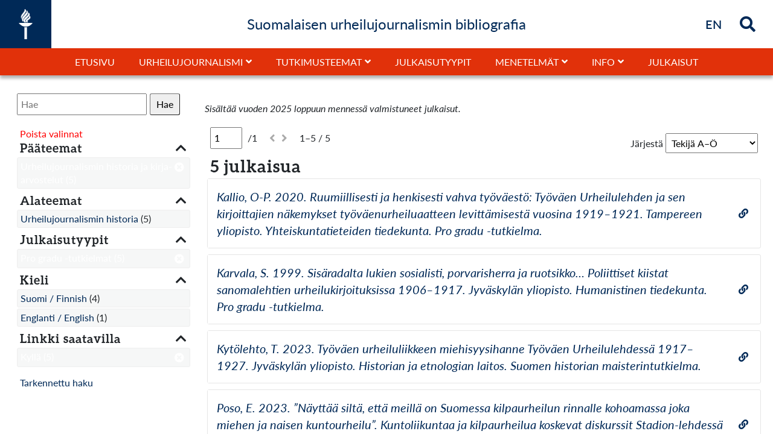

--- FILE ---
content_type: text/html; charset=UTF-8
request_url: https://urheilujournalismi.jyu.fi/s/subg/item?sort_by=title&sort_order=desc&limit%5Blink%5D%5B0%5D=Kyll%C3%A4&limit%5Bpaateema%5D%5B0%5D=Urheilujournalismin%20historia%20ja%20kirja-arvostelut&limit%5Btyyppi%5D%5B0%5D=Pro%20gradu%20-tutkielmat
body_size: 11358
content:
<!DOCTYPE html><html lang="fi-FI">    <head>
        <meta charset="utf-8">
<meta name="viewport" content="width&#x3D;device-width,&#x20;initial-scale&#x3D;1">        <link rel="shortcut icon" href="/themes/jyuurheiluteema/asset/img/jyu-favicon.ico?v=1.0.1" type="image/x-icon" />
        <link href="/themes/jyuurheiluteema/asset/css/print.css?v=1.0.1" media="print" rel="stylesheet" type="text/css" />
        <title>Hae - omeka-facet</title>        <link rel="icon">
<link href="&#x2F;application&#x2F;asset&#x2F;css&#x2F;iconfonts.css&#x3F;v&#x3D;4.1.1" media="screen" rel="stylesheet" type="text&#x2F;css">
<link href="&#x2F;themes&#x2F;jyuurheiluteema&#x2F;asset&#x2F;css&#x2F;bootstrap.min.css&#x3F;v&#x3D;1.0.1" media="screen" rel="stylesheet" type="text&#x2F;css">
<link href="&#x2F;themes&#x2F;jyuurheiluteema&#x2F;asset&#x2F;css&#x2F;style.css&#x3F;v&#x3D;1.0.1" media="screen" rel="stylesheet" type="text&#x2F;css">
<link href="&#x2F;application&#x2F;asset&#x2F;css&#x2F;advanced-search.css&#x3F;v&#x3D;4.1.1" media="screen" rel="stylesheet" type="text&#x2F;css">
<link href="&#x2F;modules&#x2F;Search&#x2F;asset&#x2F;css&#x2F;search.css&#x3F;v&#x3D;0.15.4" media="screen" rel="stylesheet" type="text&#x2F;css">                <script  src="&#x2F;application&#x2F;asset&#x2F;vendor&#x2F;jquery&#x2F;jquery.min.js&#x3F;v&#x3D;4.1.1"></script>
<script  src="&#x2F;themes&#x2F;jyuurheiluteema&#x2F;asset&#x2F;js&#x2F;default.js&#x3F;v&#x3D;1.0.1"></script>
<script  src="&#x2F;application&#x2F;asset&#x2F;js&#x2F;global.js&#x3F;v&#x3D;4.1.1"></script>
<script  src="&#x2F;modules&#x2F;Search&#x2F;asset&#x2F;js&#x2F;search.js&#x3F;v&#x3D;0.15.4"></script>
<script  src="&#x2F;modules&#x2F;Search&#x2F;asset&#x2F;js&#x2F;highlights.js&#x3F;v&#x3D;0.15.4"></script>
<script  src="&#x2F;application&#x2F;asset&#x2F;js&#x2F;advanced-search.js&#x3F;v&#x3D;4.1.1"></script>
<script >
    //<!--
    
Omeka.jsTranslate = function(str) {
    var jsTranslations = {"Something went wrong":"Virhetilanne","Make private":"Tee yksityiseksi","Make public":"Tee kokoelmasta julkinen","Expand":"Laajenna","Collapse":"Sulje","You have unsaved changes.":"Sinulla on tallentamattomia muutoksia","Restore item set":"Palauta kokoelma","Close icon set":"Sulje kuvakesarja","Open icon set":"Avaa kuvakesarja","[Untitled]":"[Nime\u00e4m\u00e4t\u00f6n]","Failed loading resource template from API":"Tallennuspohjan lataus API:sta ep\u00e4onnistui","Restore property":"Palauta kentt\u00e4","There are no available pages.":"Ei sivuja.","Please enter a valid language tag":"Anna kielim\u00e4\u00e4ritys oikeassa muodossa","Title":"Nimeke","Description":"Kuvaus","Unknown block layout":"Unknown block layout","Required field must be completed":"Required field must be completed","Remove mapping":"Poista mappaus"};
    return (str in jsTranslations) ? jsTranslations[str] : str;
};
    //-->
</script>        <style>
                        a:link, a:visited {
                color: #002957;            }
            a:hover, a:hover *, a:active,  a:active * {
                color: #f1563f;            }
            #search-form-wrapper form {
  min-width: 25%;
}
@media screen and (max-width: 1200px) {
  #search-form-wrapper {
     flex-direction: column !important;
  }
  #valmJulk {
     margin-top:5px;
  }
}
#content .blocks > * {
    max-width: 100%;
    margin-left: 0;
    margin-right: 0;
}
.small {
    font-size: 16px !important;
    line-height: 20px !important;
}
#JYUblockModule384-container {width:100%;}
#page #content  .block-JYUblockModule:first-child {width:100vw;min-width:100vw;max-width:100vw;margin:0px !important;}

#JYUblockModule40-container, #JYUblockModule386-container, #JYUblockModule226-container, #JYUblockModule259-container, #JYUblockModule237-container, #JYUblockModule80-container, #JYUblockModule82-container,#JYUblockModule95-container,#JYUblockModule97-container, #JYUblockModule109-container, #JYUblockModule111-container,#JYUblockModule123-container ,#JYUblockModule125-container, #JYUblockModule151-container, #JYUblockModule153-container, #JYUblockModule137-container, #JYUblockModule139-container, #JYUblockModule66-container , #JYUblockModule68-container, #JYUblockModule165-container, #JYUblockModule167-container,#JYUblockModule179-container, #JYUblockModule337-container,  #JYUblockModule342-container , #JYUblockModule347-container, #JYUblockModule377-container, #JYUblockModule383 .blockJYU-container, #JYUblockModule391-container , #JYUblockModule294-container {     background-color: #002957;}

#JYUblockModule237-container,#JYUblockModule95-container,#JYUblockModule97-container,#JYUblockModule123-container, #JYUblockModule151-container, #JYUblockModule137-container, #JYUblockModule66-container, #JYUblockModule261-container, #JYUblockModule429-container {     padding: 20px 0 0 0;}

#JYUblockModule383 {padding:20px 15px 0 15px !important;}

#JYUblockModule226-container, #JYUblockModule228-container, #JYUblockModule259-container, #JYUblockModule237-container,#JYUblockModule179-container, #JYUblockModule351-container, #JYUblockModule337-container, #JYUblockModule339-container, #JYUblockModule342-container , #JYUblockModule347-container, #JYUblockModule349-container   , #JYUblockModule377-container, #JYUblockModule380-container, #JYUblockModule393-container, #JYUblockModule386-container, #JYUblockModule388-container , #JYUblockModule391-container , #JYUblockModule294-container, #JYUblockModule431-container, #JYUblockModule370-container, #JYUblockModule344-container {     padding: 20px 0;}

#JYUblockModule226-container .rowWrap, #JYUblockModule259-container .rowWrap,  #JYUblockModule261-container > div ,#JYUblockModule228-container,#JYUblockModule386-container .rowWrap, #JYUblockModule388-container  .rowWrap,#JYUblockModule40-container  .rowWrap,#JYUblockModule354-container, #JYUblockModule237-container .rowWrap, #JYUblockModule240-container > div, #JYUblockModule80-container .rowWrap, #JYUblockModule82-container  .rowWrap, #JYUblockModule511-container  .rowWrap, #JYUblockModule87-container  .rowWrap,#JYUblockModule95-container  .rowWrap,#JYUblockModule97-container  .rowWrap, #JYUblockModule512-container  .rowWrap, #JYUblockModule102-container   .rowWrap,#JYUblockModule109-container   .rowWrap , #JYUblockModule111-container   .rowWrap , #JYUblockModule513-container  .rowWrap, #JYUblockModule116-container .rowWrap,#JYUblockModule123-container  .rowWrap,#JYUblockModule125-container  .rowWrap, #JYUblockModule130-container  .rowWrap, #JYUblockModule151-container  .rowWrap,  #JYUblockModule153-container  .rowWrap, #JYUblockModule158-container  .rowWrap, #JYUblockModule137-container  .rowWrap, #JYUblockModule139-container .rowWrap, #JYUblockModule144-container   .rowWrap, #JYUblockModule72-container  .rowWrap, #JYUblockModule66-container   .rowWrap, #JYUblockModule68-container .rowWrap, #JYUblockModule165-container .rowWrap,  #JYUblockModule167-container .rowWrap, #JYUblockModule172-container .rowWrap, #JYUblockModule179-container  .rowWrap , #JYUblockModule351-container, #JYUblockModule508-container   .rowWrap, #JYUblockModule337-container .rowWrap, #JYUblockModule339-container  .rowWrap, #JYUblockModule342-container   .rowWrap, #JYUblockModule344-container  .rowWrap , #JYUblockModule347-container .rowWrap, #JYUblockModule349-container .rowWrap, #JYUblockModule377-container  .rowWrap, #JYUblockModule380-container, #JYUblockModule393-container   .rowWrap, #JYUblockModule391-container .rowWrap, #JYUblockModule429-container .rowWrap, #JYUblockModule294-container .rowWrap, #JYUblockModule431-container   .rowWrap, #JYUblockModule370-container .rowWrap  {max-width:1000px;width:100%;margin: 0 auto !important;}

#JYUblockModule80-container,#JYUblockModule109-container, #JYUblockModule165-container {padding-top: 20px;}
#JYUblockModule82-container, #JYUblockModule97-container, #JYUblockModule111-container,#JYUblockModule125-container, #JYUblockModule153-container, #JYUblockModule139-container, #JYUblockModule68-container, #JYUblockModule167-container {padding: 20px 20px 42px 20px;}
#JYUblockModule506-container, #JYUblockModule511-container, #JYUblockModule87-container, #JYUblockModule512-container, #JYUblockModule102-container, #JYUblockModule513-container, #JYUblockModule116-container,#JYUblockModule130-container, #JYUblockModule158-container, #JYUblockModule139, #JYUblockModule144-container, #JYUblockModule72-container, #JYUblockModule172-container, #JYUblockModule508-container, #JYUblockModule510-container, #JYUblockModule393-container {background-color: #E1310A; padding:20px;}

#JYUblockModule228-container, #JYUblockModule261-container, #JYUblockModule240-container,#JYUblockModule84-container  { flex-wrap: wrap; flex-direction: column;}
#JYUblockModule228-container > * {width:100% ;}
#JYUblockModule354-container, #JYUblockModule351-container  {display:flex;}
#JYUblockModule354, #JYUblockModule351 {width:100% !important; display:flex; flex:1;}
#JYUblockModule354-container .rowWrap, #JYUblockModule351-container .rowWrap {display:none !important;}
#JYUblockModule354-container  .block-JYUblockModule, #JYUblockModule351-container  .block-JYUblockModule {width:33.333% !important; }

@media screen and (max-width: 768px) {
#JYUblockModule354-container , #JYUblockModule351-container  { flex-direction: column; }
#JYUblockModule354-container  .block-JYUblockModule, #JYUblockModule351-container   .block-JYUblockModule {width:100% !important; }
}


#JYUblockModule354-container .blockJYU-container .dataBackground, #JYUblockModule351-container .blockJYU-container .dataBackground  {min-height:200px; display:flex;  align-items: center; }
#JYUblockModule43-container  *, #JYUblockModule57-container *  {  text-align: left !important; }
#JYUblockModule43-container  h3 a, #JYUblockModule57-container h3 a  {
    color: #F1563F !important;
    font-size: 18px !important;
    line-height: 18px !important;
    letter-spacing: 0px !important;
    font-family: "Aleo", serif;
    color: #F1563F !important;
text-align: left !important;
}
#JYUblockModule43-container h4 a, #JYUblockModule57-container h4 a  {
    font-size: 18px !important;
    font-family: "Lato", sans-serif !important;
    font-weight: 700;
    color: #fff!important;
    letter-spacing: 0px;
    line-height: 18px !important;
text-align: left !important;
}
#JYUblockModule43-container, #JYUblockModule57-container {display:flex;  flex-direction: row; flex-wrap: wrap; padding:20px;}
#JYUblockModule43-container > div ,#JYUblockModule43-container > rowWrap, #JYUblockModule57-container  > div, #JYUblockModule57-container  > rowWrap {width:25%  !important; border: 1px dotted rgba(255,255,255,0.5); background-color: #002957;}
#JYUblockModule54-container {  flex-direction: column; align-items:center;  justify-content: center; }
#JYUblockModule54-container  > div {xxxwidth:100% !important; xxxxmax-width:1700px;}
#JYUblockModule54 .blockJYU-container {
    height: 100%;
    min-height: 600px;
    min-height: calc(100vh - );
    position: relative;
    width: 100%;
}
#JYUblockModule54-container .rowWrap,#JYUblockModule55 {
    margin: 0 auto;
    width: 1200px !important;
    max-width: 100% !important;
}
#JYUblockModule54-container,#JYUblockModule57-container{
background-color: #ddd;
}
#JYUblockModule494 {height:100%;}
@media screen and (min-width:1400px) {
#JYUblockModule43-container, #JYUblockModule57-container   { flex-direction: row; }
#JYUblockModule43-container > div, #JYUblockModule57-container  > div {width:12.5% !important; }
}
@media screen and (max-width: 992px) {
#JYUblockModule43-container, #JYUblockModule57-container   { flex-direction: row; }
#JYUblockModule43-container > div, #JYUblockModule57-container  > div {width:50% !important; }
}
@media screen and (max-width: 768px) {
#JYUblockModule43-container, #JYUblockModule57-container   { flex-direction: column; }
#JYUblockModule43-container > div, #JYUblockModule57-container > div {width:100% !important; }
}

#headerNavDivDown #headerNav ul.navigation > li.parent > .child-list {
left: 0;
}
#headerNavDivDown #headerNav li.parent.active .child-list {
left: 0;
}
#headerNavDivDown #headerNav  ul.navigation  li:nth-of-type(5) .child-list  {
left: auto !important;
right: 0 !important;
}
#headerNavDivDown #headerNav  ul.navigation  li:nth-of-type(6) .child-list  {
left: auto !important;
right: 0 !important;
}
#headerNavDivDown #headerNav .child-list {
    display: none;
    padding: 0;
    width: 100%;
    min-width: 300px;
    border: 1px solid #000;
    position: absolute;
    top: 40px;
    right: 0;
    background-color: #fff;
}
#headerNavDivDown #headerNav .parentMob .child-list {
    position: relative;
    top: 0px;
}

#headerNavDivDown #headerNav ul.navigation>li.parent>.child-list>ul>li:first-of-type a {
    padding: 10px;
    font-weight: 400;
}
#headerNavDivDown #headerNav ul.navigation>li.parent>.child-list>ul>li a {
    padding: 10px 10px 10px 20px;
    font-weight: 400;
}
.MsoEndnoteReference  {font-size: 14px !important; position: relative !important;
bottom: 2px !important; }
.MsoEndnoteText .MsoEndnoteReference   { font-size: 18px !important; position: relative !important;
bottom: 0px !important; }

#headerNav .navigation { line-height: 1.5; }
#headerInner #search a:focus *, #headerInner #search .searchButton:focus *, #headerInner #search i:focus * {
color:#f1563f;
}
.removeChoisesNot a {
    color: #8d8;
}
.removeChoisesNot, .removeChoises {
font-size:16px;
}


#header #searchMob #searchInputMob #search-form input[name="fulltext_search"] {
  padding:  5px;
}
.search-results-header select[name="sort"] {
  padding:  5px;
}
.removeChosenFacet * {color: #fff  !important;}
.search-facets .search-facet-item:has(> .active) {  background-color: #002957 !important;}
.search-facets .active { color: #fff  !important; }
.search-facets .active * { color: #fff  !important; }
#search-form-wrapper .inputs input { padding:  5px; }

/* list / grid valinta pois */ /* C7C9C8 */
.search-results-header div:last-child {
 display:none;
}
.search-facet-item {font-size: 16px;}
.search-results-header, .pagination {font-size: 16px;}
#headerNav a {font-size: 16px;}
#headerNav a:after, #headerNav button:before {font-weight:700;}
#footer a {color: #fff; text-decoration: none; font-size: 16px; }
#footer a:hover {color: #f1563f;}
/* aineistoluettelo pienemmälle */
.search-results .itemsResourceList .h4class { font-size: 1.3rem; }
@media screen and (max-width: 1200px) {
   #header #searchMob #searchInputMob #search-form input {
      flex-grow: 1;
      xpadding: 0px !important;
   }
   #header #searchMob #searchInputMob #search-form button {
      background-color: #002957;
   }
   #header #headerMbutton {
       font-size: 26px;
   }


}
#headerTitle {margin-bottom: 0;}
h1 {font-size:40px; line-height:44px; letter-spacing: 3px;}
h2 {font-size:32px; line-height:36px;letter-spacing: 2px;}
h3 {font-size:28px; line-height:32px;letter-spacing: 1px;}
h4 {font-size:24px; line-height:28px;letter-spacing: 0px;}

@media screen and (max-width: 480px) {
h1 {font-size: 24px; line-height: 26px;letter-spacing: 1px;}
h2 {font-size:22px; line-height:24px;letter-spacing: 1px;}
h3 {font-size:20px; line-height:22px;letter-spacing: 1px;}
h4 {font-size:18px; line-height:20px;letter-spacing: 1px;}
}
@media screen and (max-width: 1200px) {
h1 {font-size:28px; line-height: 30px;}
h2 {font-size:26px; line-height:28px;}
h3 {font-size:24px; line-height:26px;}
h4 {font-size:22px; line-height:24px;}
}

#cookie-bar  a {
   padding: 5px 10px;
}
/*version 4*/
#frontPage #content .blocks .block-JYUblockModule {
width: 100%;
max-width: 100%;
}

#frontPage #content .blocks .block{
width: 100%;
max-width: 100%;
}
#JYUblockModule372, #JYUblockModule362, #xxxxxxJYUblockModule352, #xxxJYUblockModule342, #JYUblockModule302 ,#JYUblockModule312 ,#JYUblockModule322 ,#JYUblockModule332  {
	background-color: #002957;
} 
#JYUblockModule312 .dataBackground {
    background-size: cover;
    background-position: center;
    background-image: url(/files/asset/cc9782fe896775e5acc5d49c7853e8cb2cde5b23.jpg);
    background-attachment: scroll;
}
#JYUblockModule322 .dataBackground {
    background-size: cover;
    background-position: center;
    background-image: url(https://urheilujournalismi.jyu.fi/files/asset/31488526f9ba9bfa7236032960219de2a5abab57.jpg);
    background-attachment: scroll;
}
#xxxxxJYUblockModule352 .dataBackground {
    background-size: cover;
    background-position: center;
    background-image: url(/files/asset/cc4520c9434b5573ffe8431dcd03119c23ad0086.jpg);
    background-attachment: scroll;
}
#JYUblockModule362 .dataBackground {
    background-size: cover;
    background-position: center;
    background-image: url(/files/asset/50c08aaecc7c530f2eb2729e58b99bfb297c5d47.jpg);
    background-attachment: scroll;
}

#JYUblockModule30 .blockTextArea p {
    word-wrap: break-word;
    text-align: left;
    font-size: ;
    line-height: 1.4;
    text-shadow: none;
    color: #fff;
}

#xxxfrontPage .blockJYU-container {
    height: 100%;
    min-height: 200px;
    position: relative;
    width: 100%;
}
#JYUblockModule302 .blockTextArea p,
#JYUblockModule332 .blockTextArea p,
#JYUblockModule342 .blockTextArea p,
#JYUblockModule372 .blockTextArea p {
    word-wrap: break-word;
    text-align: left;
    font-size: 20px;
    line-height: 1.4;
    text-shadow: none;
    color: #fff;
}
#JYUblockModule302 .blockJYU-wrapper-padding,
#JYUblockModule332 .blockJYU-wrapper-padding,
#xxxxJYUblockModule342 .blockJYU-wrapper-padding,
#JYUblockModule372 .blockJYU-wrapper-padding
{
    padding: 10% !important;
}
.search-results-wrapper .noresults  {margin-bottom: 40px;}

</style>

<script type="text/javascript">
  var _paq = _paq || [];
  /* tracker methods like "setCustomDimension" should be called before "trackPageView" */
  _paq.push(['trackPageView']);
  _paq.push(['enableLinkTracking']);
  (function() {
    var u="//piwik-ui.app.jyu.fi/";
    _paq.push(['setTrackerUrl', u+'piwik.php']);
    _paq.push(['setSiteId', '23']);
    var d=document, g=d.createElement('script'), s=d.getElementsByTagName('script')[0];
    g.type='text/javascript'; g.async=true; g.defer=true; g.src=u+'piwik.js'; s.parentNode.insertBefore(g,s);
  })();
</script>

<style>.search-results-wrapper .search-results .item-inner .item-inner-name {
                    flex: 1;
                }        </style>
    </head>
    <body>                	    
		<header id="header">
	      	<div id="headerInner">
	            <div id="header-logo" style='width:' title='Suomalaisen urheilujournalismin bibliografia' alt='Suomalaisen urheilujournalismin bibliografia' >
	                <a href="/s/subg" class="site-title">
	                    <img src=/themes/jyuurheiluteema/asset/img/JYU-logo-valkoinen.png?v=1.0.1 alt='Suomalaisen urheilujournalismin bibliografia' />
	                </a>
	            </div>
					            <div id="headerTitleContainer"><h4 id="headerTitle">Suomalaisen urheilujournalismin bibliografia</h4></div>
	            <div id="search" >
											<div id="languageSel" class=""  alt="Briefly in English" title="Briefly in English">
							<a href="/s/subg/page/briefly-in-english"><strong>EN</strong><span class="sr-only">Briefly in English</span></a>
						</div>
					
					
							            <div id="searchIcon" class="showSearch searchButton" alt="Hae" title="Hae">
		            	<i class="fa fa-search" id="search-icon"></i>
		        	</div>
		            <div id="searchIconClose" class="hideSearch searchButton" alt="Close search" title="Sulje">
		            	<i class="fa fa-times" id="search-icon-close"></i>
		        	</div>
	        	</div>
            	<div id="searchInput" class="slideOut" alt="Hae">
                	
<form action="/s/subg/index/search" id="search-form">
    <input type="text" name="fulltext_search" value=""
        placeholder="Hae"
        aria-label="Hae">
    <button type="submit">Hae</button>
</form>
            	</div>
				<div id="headerMbutton" onclick=""><i id="headerMbuttonBars" class="fas fa-bars"></i></div>
            </div>
            <div id="headerNavDivDown" class=" ">
            	<div id="headerNavTitle" class="p-2 text-center w-100 hide pageTitle"><h4 id="headerTitle">Suomalaisen urheilujournalismin bibliografia</h4></div>
	            <nav id="headerNav" class=" ">
		            <ul class="navigation">
    <li>
        <a href="&#x2F;s&#x2F;subg&#x2F;page&#x2F;etusivu">Etusivu</a>
    </li>
    <li>
        <a href="&#x23;" target="_blank">Urheilujournalismi</a>
        <ul>
            <li>
                <a href="&#x2F;s&#x2F;subg&#x2F;page&#x2F;urheilujournalismi">Urheilujournalismi</a>
            </li>
            <li>
                <a href="&#x2F;s&#x2F;subg&#x2F;page&#x2F;kasitteet">Käsitteet</a>
            </li>
            <li>
                <a href="&#x2F;s&#x2F;subg&#x2F;page&#x2F;ominaispiirteet">Ominaispiirteet</a>
            </li>
            <li>
                <a href="&#x2F;s&#x2F;subg&#x2F;page&#x2F;historia">Historia</a>
            </li>
        </ul>
    </li>
    <li>
        <a href="&#x23;" target="_blank">Tutkimusteemat</a>
        <ul>
            <li>
                <a href="&#x2F;s&#x2F;subg&#x2F;page&#x2F;tutkimusteemat">Tutkimusteemat</a>
            </li>
            <li>
                <a href="&#x2F;s&#x2F;subg&#x2F;page&#x2F;urheilujournalismi-ihmis-ja-mielikuvien-luojana">Urheilujournalismi ihmis- ja mielikuvien luojana</a>
            </li>
            <li>
                <a href="&#x2F;s&#x2F;subg&#x2F;page&#x2F;urheilujournalismin-historia-ja-kirja-arvostelut">Urheilujournalismin historia ja kirja-arvostelut</a>
            </li>
            <li>
                <a href="&#x2F;s&#x2F;subg&#x2F;page&#x2F;urheilujournalismin-pelikentalla">Urheilujournalismin pelikentällä</a>
            </li>
            <li>
                <a href="&#x2F;s&#x2F;subg&#x2F;page&#x2F;urheilukieli-ja-selostukset">Urheilukieli ja -selostukset</a>
            </li>
            <li>
                <a href="&#x2F;s&#x2F;subg&#x2F;page&#x2F;urheilulehdisto">Urheilulehdistö</a>
            </li>
            <li>
                <a href="&#x2F;s&#x2F;subg&#x2F;page&#x2F;urheilulahetykset-ja-niiden-kuluttajat">Urheilulähetykset ja niiden kuluttajat</a>
            </li>
            <li>
                <a href="&#x2F;s&#x2F;subg&#x2F;page&#x2F;urheilun-sankarit-ja-konnat">Urheilun sankarit ja konnat</a>
            </li>
            <li>
                <a href="&#x2F;s&#x2F;subg&#x2F;page&#x2F;urheilutoimittajat-ja-heidan-tyonsa">Urheilutoimittajat ja heidän työnsä</a>
            </li>
        </ul>
    </li>
    <li>
        <a href="&#x2F;s&#x2F;subg&#x2F;page&#x2F;julkaisutyypit">Julkaisutyypit</a>
    </li>
    <li>
        <a href="&#x23;" target="_blank">Menetelmät</a>
        <ul>
            <li>
                <a href="&#x2F;s&#x2F;subg&#x2F;page&#x2F;menetelmat">Menetelmät</a>
            </li>
            <li>
                <a href="&#x2F;s&#x2F;subg&#x2F;page&#x2F;aineiston-keruu-ja-rajaukset">Aineiston keruu ja rajaukset</a>
            </li>
            <li>
                <a href="&#x2F;s&#x2F;subg&#x2F;page&#x2F;teemoittelu">Teemoittelu</a>
            </li>
            <li>
                <a href="&#x2F;s&#x2F;subg&#x2F;page&#x2F;tyypittely">Tyypittely</a>
            </li>
        </ul>
    </li>
    <li>
        <a href="&#x23;" target="_blank">Info</a>
        <ul>
            <li>
                <a href="&#x2F;s&#x2F;subg&#x2F;page&#x2F;info">Info</a>
            </li>
            <li>
                <a href="&#x2F;s&#x2F;subg&#x2F;page&#x2F;tekijat-ja-tausta">Tekijät ja tausta</a>
            </li>
            <li>
                <a href="&#x2F;s&#x2F;subg&#x2F;page&#x2F;viittausohje">Viittausohje</a>
            </li>
            <li>
                <a href="&#x2F;s&#x2F;subg&#x2F;page&#x2F;yhteystiedot">Yhteystiedot</a>
            </li>
            <li>
                <a href="&#x2F;s&#x2F;subg&#x2F;page&#x2F;julkaisujen-lisayspyynnot-ja-palautteet">Julkaisujen lisäyspyynnöt ja palautteet</a>
            </li>
        </ul>
    </li>
    <li>
        <a href="&#x2F;s&#x2F;subg&#x2F;item&#x3F;sort_by&#x3D;title&amp;sort_order&#x3D;desc">Julkaisut</a>
    </li>
</ul>		            <div id="searchMob" class="d-flex flex-column xjustify-content-center w-100  ">
												<ul class='d-flex d-lg-none navigation border-top' >
							<li><a href='/s/subg/page/briefly-in-english'>Briefly in English</a></li>						</ul>
								            	<div id="searchInputMob" class="w-100  ">
		                	
<form action="/s/subg/index/search" id="search-form">
    <input type="text" name="fulltext_search" value=""
        placeholder="Hae"
        aria-label="Hae">
    <button type="submit">Hae</button>
</form>
		            	</div>
		        	</div>
            	</nav>
            </div>
        </header>        <div id="contentOuter" role="main" class="">
            <div id='page' >
                <div id="content" role="main">
                    


<h2><span class="title">Hae</span></h2> 


<div id="search-form-wrapper">
    <form method="GET" action="&#x2F;s&#x2F;subg&#x2F;item" id="search-form-standard"><div class="field">
    <div class="field-meta">
        <label for="q">Search everywhere</label>            </div>
    <div class="inputs">
        <input type="text" name="q" placeholder="Hae" value="">    </div>
    </div>


    <div class="field">
        <div class="field-meta">
            <label>Filters</label>
        </div>
        <div class="inputs">
            <div class="search-form-standard-match-group">
    <select name="filters&#x5B;match&#x5D;"><option value="all">Match all of the following criteria:</option>
<option value="any">Match any of the following criteria:</option></select>
    
    <div class="search-form-standard-match-group-items">
                    <div class="search-form-standard-match-group-item">
                <select name="filters&#x5B;queries&#x5D;&#x5B;0&#x5D;&#x5B;field&#x5D;" class="search-form-standard-filter-field"><option value="title" data-valid-operators="contains_any_word&#x20;contains_all_words&#x20;contains_expr">Otsikko</option></select>
<select name="filters&#x5B;queries&#x5D;&#x5B;0&#x5D;&#x5B;operator&#x5D;" class="search-form-standard-filter-operator"><option value="contains_any_word">contains any word</option>
<option value="contains_all_words" data-proximity-support="1">contains all words</option>
<option value="contains_expr">contains expression</option>
<option value="matches_pattern">matches pattern</option></select>

<input type="text" name="filters&#x5B;queries&#x5D;&#x5B;0&#x5D;&#x5B;term&#x5D;" class="search-form-standard-filter-term" value="">
<button type="button" class="o-icon-delete search-delete-filter"></button>
            </div>
            <div class="search-form-standard-match-group-item">
                <select name="filters&#x5B;queries&#x5D;&#x5B;1&#x5D;&#x5B;field&#x5D;" class="search-form-standard-filter-field"><option value="title" data-valid-operators="contains_any_word&#x20;contains_all_words&#x20;contains_expr">Otsikko</option></select>
<select name="filters&#x5B;queries&#x5D;&#x5B;1&#x5D;&#x5B;operator&#x5D;" class="search-form-standard-filter-operator"><option value="contains_any_word">contains any word</option>
<option value="contains_all_words" data-proximity-support="1">contains all words</option>
<option value="contains_expr">contains expression</option>
<option value="matches_pattern">matches pattern</option></select>

<input type="text" name="filters&#x5B;queries&#x5D;&#x5B;1&#x5D;&#x5B;term&#x5D;" class="search-form-standard-filter-term" value="">
<button type="button" class="o-icon-delete search-delete-filter"></button>
            </div>
        
        <div class="search-form-standard-match-group-item">
            <a href="#" class="button search-add-filter">Add filter</a>
            <a href="#" class="button search-add-group">Add group</a>
        </div>
    </div>
</div>
        </div>
    </div>

    <template id="template-search-filter">
        <div class="search-form-standard-match-group-item">
            <select name="__placeholder__&#x5B;field&#x5D;" class="search-form-standard-filter-field"><option value="title" data-valid-operators="contains_any_word&#x20;contains_all_words&#x20;contains_expr">Otsikko</option></select>
<select name="__placeholder__&#x5B;operator&#x5D;" class="search-form-standard-filter-operator"><option value="contains_any_word">contains any word</option>
<option value="contains_all_words" data-proximity-support="1">contains all words</option>
<option value="contains_expr">contains expression</option>
<option value="matches_pattern">matches pattern</option></select>

<input type="text" name="__placeholder__&#x5B;term&#x5D;" class="search-form-standard-filter-term" value="">
<button type="button" class="o-icon-delete search-delete-filter"></button>
        </div>
    </template>

    <template id="template-search-group">
        <div class="search-form-standard-match-group-item">
            <div class="search-form-standard-match-group">
    <select name="__placeholder__&#x5B;match&#x5D;"><option value="all">Match all of the following criteria:</option>
<option value="any">Match any of the following criteria:</option></select>
            <button type="button" class="o-icon-delete search-delete-filter"></button>
    
    <div class="search-form-standard-match-group-items">
                    <div class="search-form-standard-match-group-item">
                <select name="__placeholder__&#x5B;queries&#x5D;&#x5B;0&#x5D;&#x5B;field&#x5D;" class="search-form-standard-filter-field"><option value="title" data-valid-operators="contains_any_word&#x20;contains_all_words&#x20;contains_expr">Otsikko</option></select>
<select name="__placeholder__&#x5B;queries&#x5D;&#x5B;0&#x5D;&#x5B;operator&#x5D;" class="search-form-standard-filter-operator"><option value="contains_any_word">contains any word</option>
<option value="contains_all_words" data-proximity-support="1">contains all words</option>
<option value="contains_expr">contains expression</option>
<option value="matches_pattern">matches pattern</option></select>

<input type="text" name="__placeholder__&#x5B;queries&#x5D;&#x5B;0&#x5D;&#x5B;term&#x5D;" class="search-form-standard-filter-term" value="">
<button type="button" class="o-icon-delete search-delete-filter"></button>
            </div>
            <div class="search-form-standard-match-group-item">
                <select name="__placeholder__&#x5B;queries&#x5D;&#x5B;1&#x5D;&#x5B;field&#x5D;" class="search-form-standard-filter-field"><option value="title" data-valid-operators="contains_any_word&#x20;contains_all_words&#x20;contains_expr">Otsikko</option></select>
<select name="__placeholder__&#x5B;queries&#x5D;&#x5B;1&#x5D;&#x5B;operator&#x5D;" class="search-form-standard-filter-operator"><option value="contains_any_word">contains any word</option>
<option value="contains_all_words" data-proximity-support="1">contains all words</option>
<option value="contains_expr">contains expression</option>
<option value="matches_pattern">matches pattern</option></select>

<input type="text" name="__placeholder__&#x5B;queries&#x5D;&#x5B;1&#x5D;&#x5B;term&#x5D;" class="search-form-standard-filter-term" value="">
<button type="button" class="o-icon-delete search-delete-filter"></button>
            </div>
        
        <div class="search-form-standard-match-group-item">
            <a href="#" class="button search-add-filter">Add filter</a>
            <a href="#" class="button search-add-group">Add group</a>
        </div>
    </div>
</div>
        </div>
    </template>

    <script>
        $(document).ready(function () {
            Omeka.prepareSearchForm($('#search-form-standard'));
            initProximityVisibility();
            $('#search-form-standard').on('change', '.search-form-standard-filter-operator', function () {
                toggleProximityVisibility($(this));
            });

            $('#search-form-standard').on('click', '.search-add-filter', function (ev) {
                ev.preventDefault();
                insertFilterBefore(this.closest('.search-form-standard-match-group-item'));
                renameAllFormControls();
                initProximityVisibility();
            });

            $('#search-form-standard').on('click', '.search-add-group', function (ev) {
                ev.preventDefault();
                const template = document.getElementById('template-search-group');
                const group = template.content.cloneNode(true).firstElementChild;
                this.closest('.search-form-standard-match-group-item').insertAdjacentElement('beforebegin', group);

                renameAllFormControls();
                initProximityVisibility();
            });

            $('#search-form-standard').on('click', '.search-delete-filter', function (ev) {
                ev.preventDefault();
                $(this).closest('.search-form-standard-match-group-item').remove();
                renameAllFormControls();
            });

            // Disable operators that are not valid to use with the selected field
            $('#search-form-standard').on('change', '.search-form-standard-filter-field', function () {
                const validOperators = $(this).find('option:selected').attr('data-valid-operators').split(' ');
                const options = $(this).closest('.search-form-standard-match-group-item').find('.search-form-standard-filter-operator').find('option');
                options.attr('disabled', false);
                options.each(function () {
                    const option = $(this);
                    if (!validOperators.includes(option.val())) {
                        option.attr('disabled', true);
                        option.prop('selected', false);
                    }
                })
            });
            $('#search-form-standard .search-form-standard-filter-field').trigger('change');

            function insertFilterBefore(element) {
                const template = document.getElementById('template-search-filter');
                const filter = template.content.cloneNode(true).firstElementChild;
                element.insertAdjacentElement('beforebegin', filter);
            }

            function renameFormControls (element, namePrefix) {
                $(element).children('select').attr('name', namePrefix + '[match]');

                const items = $(element)
                    .children('.search-form-standard-match-group-items')
                    .children('.search-form-standard-match-group-item');

                for (let i = 0; i < items.length; i++) {
                    const item = items.get(i);
                    $(item).children('input,select').each(function () {
                        const match = $(this).attr('name').match(/\[([^[]+)\]$/);
                        if (match) {
                            $(this).attr('name', namePrefix + '[queries][' + i + '][' + match[1] + ']');
                        }
                    });
                    $(item).children('.search-form-standard-match-group').each(function () {
                        renameFormControls(this, namePrefix + '[queries][' + i + ']');
                    });
                }
            }

            function renameAllFormControls () {
                const mainGroup = document.querySelector('#search-form-standard > .field > .inputs > .search-form-standard-match-group');
                renameFormControls(mainGroup, 'filters');
            }

            // Hide proximity input if "Contains all words" operator is not selected
            function initProximityVisibility() {
                const operatorInputs = $('#search-form-standard').find('.search-form-standard-filter-operator');
                $(operatorInputs).each(function () {
                    toggleProximityVisibility($(this));
               });
            }
           
            function toggleProximityVisibility(element) {
                const operatorSupportProx = $(element).find('option:selected').attr('data-proximity-support');
                const proxElement = $(element).siblings('.search-form-standard-filter-proximity');
                if (operatorSupportProx) {
                    proxElement.show();
                } else {
                    proxElement.hide();
                }
            };
        });
    </script>


<button type="submit">Hae</button>

</form></div>
<a href="#" id="search-form-show-link" style="display: none">Edit search</a>

    <div class="search-results-wrapper">
        <div class="search-results">
                            <div class="search-results-header">
    <div class="search-results-count">
        <nav class="pagination" role="navigation">
    <form method="GET" action="">
        <input type="hidden" name="sort_by" value="title"><input type="hidden" name="sort_order" value="desc"><input type="hidden" name="limit[link][0]" value="Kyllä"><input type="hidden" name="limit[paateema][0]" value="Urheilujournalismin historia ja kirja-arvostelut"><input type="hidden" name="limit[tyyppi][0]" value="Pro gradu -tutkielmat">        <input type="text" name="page" class="page-input-top" value="1" size="2" readonly aria-label="Sivu">
        <span class="page-count">/1</span>
    </form>
        <span class="previous o-icon-prev button inactive"></span>
            <span class="next o-icon-next button inactive"></span>
            <span class="row-count">1–5 / 5</span>
</nav>    </div>
    <div class="search-results-sort">
        <form>
                                    <label for="sort">Järjestä</label>            <select name="sort"><option value="title&#x20;asc" selected>Otsikko nouseva</option>
<option value="title&#x20;desc">Otsikko laskeva</option>
<option value="created&#x20;asc">Vuosi nouseva</option>
<option value="created&#x20;desc">Vuosi laskeva</option></select>                    </form>
    </div>
    <div>
        <a class="search-view-type search-view-type-list" href="#">list</a>
        |
        <a class="search-view-type search-view-type-grid" href="#">grid</a>
    </div>
</div>

                                

                                
            <h3>5 items</h3>
        <div class="resource-list">
                                            

<div class="items resource">
        <h4><a href="&#x2F;s&#x2F;subg&#x2F;item&#x2F;4363">Kallio, O-P. 2020. Ruumiillisesti ja henkisesti vahva työväestö: Työväen Urheilulehden ja sen kirjoittajien näkemykset työväenurheiluaatteen levittämisestä vuosina 1919–1921. Tampereen yliopisto. Yhteiskuntatieteiden tiedekunta. Pro gradu -tutkielma.</a></h4>

            <div class="description">
            http://www.urn.fi/URN:NBN:fi:tuni-202009297169        </div>
    
    
</div>
                                            

<div class="items resource">
        <h4><a href="&#x2F;s&#x2F;subg&#x2F;item&#x2F;4464">Karvala, S. 1999. Sisäradalta lukien sosialisti, porvarisherra ja ruotsikko… Poliittiset kiistat sanomalehtien urheilukirjoituksissa 1906–1917. Jyväskylän yliopisto. Humanistinen tiedekunta. Pro gradu -tutkielma.</a></h4>

            <div class="description">
            http://urn.fi/URN:NBN:fi:jyu-1999821227        </div>
    
    
</div>
                                            

<div class="items resource">
        <h4><a href="&#x2F;s&#x2F;subg&#x2F;item&#x2F;10383">Kytölehto, T. 2023. Työväen urheiluliikkeen miehisyysihanne Työväen Urheilulehdessä 1917–1927. Jyväskylän yliopisto. Historian ja etnologian laitos. Suomen historian maisterintutkielma.</a></h4>

            <div class="description">
            https://urn.fi/URN:NBN:fi:jyu-202307184551        </div>
    
    
</div>
                                            

<div class="items resource">
        <h4><a href="&#x2F;s&#x2F;subg&#x2F;item&#x2F;10382">Poso, E. 2023. ”Näyttää siltä, että meillä on Suomessa kilpaurheilun rinnalle kohoamassa joka miehen ja naisen kuntourheilu”. Kuntoliikuntaa ja kilpaurheilua koskevat diskurssit Stadion-lehdessä 1963–1980. Jyväskylän yliopisto. Historian ja etnologian laitos. Historian maisterintutkielma.</a></h4>

            <div class="description">
            https://urn.fi/URN:NBN:fi:jyu-202302171778        </div>
    
    
</div>
                                            

<div class="items resource">
        <h4><a href="&#x2F;s&#x2F;subg&#x2F;item&#x2F;5741">Törmälä, J. 2009. Some like it and some don&#039;t. Three somewhat different views about English football in World Soccer football magazine 1980–1982. Joensuun yliopisto. Yhteiskunta- ja aluetieteiden tiedekunta. Pro gradu -tutkielma.</a></h4>

            <div class="description">
            http://urn.fi/URN:NBN:fi:joy-20090086        </div>
    
    
</div>
            </div>

                <nav class="pagination" role="navigation">
    <form method="GET" action="">
        <input type="hidden" name="sort_by" value="title"><input type="hidden" name="sort_order" value="desc"><input type="hidden" name="limit[link][0]" value="Kyllä"><input type="hidden" name="limit[paateema][0]" value="Urheilujournalismin historia ja kirja-arvostelut"><input type="hidden" name="limit[tyyppi][0]" value="Pro gradu -tutkielmat">        <input type="text" name="page" class="page-input-top" value="1" size="2" readonly aria-label="Sivu">
        <span class="page-count">/1</span>
    </form>
        <span class="previous o-icon-prev button inactive"></span>
            <span class="next o-icon-next button inactive"></span>
            <span class="row-count">1–5 / 5</span>
</nav>                                </div>

        
    <aside class="search-facets">
        <h2>Filters</h2>
        <ul>
                            <li class="search-facet">
                    <h3>Pääteemat</h3>
                    <ul class="search-facet-items">
                                                    <li class="search-facet-item">
                                <span class="active">
    <a href="/s/subg/item?sort_by=title&amp;sort_order=desc&amp;limit%5Blink%5D%5B0%5D=Kyll%C3%A4&amp;limit%5Btyyppi%5D%5B0%5D=Pro%20gradu%20-tutkielmat">Urheilujournalismin historia ja kirja-arvostelut</a>
    (5)
</span>
                            </li>
                                            </ul>
                </li>
                            <li class="search-facet">
                    <h3>Alateemat</h3>
                    <ul class="search-facet-items">
                                                    <li class="search-facet-item">
                                <span class="inactive">
    <a href="/s/subg/item?sort_by=title&amp;sort_order=desc&amp;limit%5Blink%5D%5B0%5D=Kyll%C3%A4&amp;limit%5Bpaateema%5D%5B0%5D=Urheilujournalismin%20historia%20ja%20kirja-arvostelut&amp;limit%5Btyyppi%5D%5B0%5D=Pro%20gradu%20-tutkielmat&amp;limit%5Balateema%5D%5B0%5D=Urheilujournalismin%20historia">Urheilujournalismin historia</a>
    (5)
</span>
                            </li>
                                            </ul>
                </li>
                            <li class="search-facet">
                    <h3>Julkaisutyypit</h3>
                    <ul class="search-facet-items">
                                                    <li class="search-facet-item">
                                <span class="active">
    <a href="/s/subg/item?sort_by=title&amp;sort_order=desc&amp;limit%5Blink%5D%5B0%5D=Kyll%C3%A4&amp;limit%5Bpaateema%5D%5B0%5D=Urheilujournalismin%20historia%20ja%20kirja-arvostelut">Pro gradu -tutkielmat</a>
    (5)
</span>
                            </li>
                                            </ul>
                </li>
                            <li class="search-facet">
                    <h3>Kieli</h3>
                    <ul class="search-facet-items">
                                                    <li class="search-facet-item">
                                <span class="inactive">
    <a href="/s/subg/item?sort_by=title&amp;sort_order=desc&amp;limit%5Blink%5D%5B0%5D=Kyll%C3%A4&amp;limit%5Bpaateema%5D%5B0%5D=Urheilujournalismin%20historia%20ja%20kirja-arvostelut&amp;limit%5Btyyppi%5D%5B0%5D=Pro%20gradu%20-tutkielmat&amp;limit%5Blang%5D%5B0%5D=Suomi%20/%20Finnish">Suomi / Finnish</a>
    (4)
</span>
                            </li>
                                                    <li class="search-facet-item">
                                <span class="inactive">
    <a href="/s/subg/item?sort_by=title&amp;sort_order=desc&amp;limit%5Blink%5D%5B0%5D=Kyll%C3%A4&amp;limit%5Bpaateema%5D%5B0%5D=Urheilujournalismin%20historia%20ja%20kirja-arvostelut&amp;limit%5Btyyppi%5D%5B0%5D=Pro%20gradu%20-tutkielmat&amp;limit%5Blang%5D%5B0%5D=Englanti%20/%20English">Englanti / English</a>
    (1)
</span>
                            </li>
                                            </ul>
                </li>
                            <li class="search-facet">
                    <h3>Linkki saatavilla</h3>
                    <ul class="search-facet-items">
                                                    <li class="search-facet-item">
                                <span class="active">
    <a href="/s/subg/item?sort_by=title&amp;sort_order=desc&amp;limit%5Bpaateema%5D%5B0%5D=Urheilujournalismin%20historia%20ja%20kirja-arvostelut&amp;limit%5Btyyppi%5D%5B0%5D=Pro%20gradu%20-tutkielmat">Kyllä</a>
    (5)
</span>
                            </li>
                                            </ul>
                </li>
                    </ul>
    </aside>
    </div>

<script>
    $(document).ready(function() {
        $('#search-form-show-link').on('click', function (ev) {
            ev.preventDefault();
            $('#search-form-wrapper').show();
            $('#search-form-show-link').hide();
        });
        if (document.querySelector('.search-results')) {
            $('#search-form-wrapper').hide();
            $('#search-form-show-link').show();
        }

        $('.search-results-sort select').on('change', function() {
            Search.sortBy($(this).val());
        });

        $('.search-view-type-list').on('click', function(e) {
            e.preventDefault();
            Search.setViewType('list');
            $('.search-view-type').removeClass('active');
            $(this).addClass('active');
        });
        $('.search-view-type-grid').on('click', function(e) {
            e.preventDefault();
            Search.setViewType('grid');
            $('.search-view-type').removeClass('active');
            $(this).addClass('active');
        });

        var view_type = localStorage.getItem('search_view_type');
        if (!view_type) {
            view_type = 'list';
        }
        $('.search-view-type-' + view_type).click();
    });
</script>
                </div>
            </div>
            <footer id="footer">
			<div class="footerInner">
                <div class="container">
   <div class="row">
      <div class="col-12 d-flex justify-content-center">
        <a href="https://www.tsv.fi/fi/palvelut/tunnus" title="Vertaisarvioitu" target="_blank">
          <img src="https://urheilujournalismi.jyu.fi/files/asset/b414590008f52b034a1632e89b91dd3c481cbbdc.png" alt="Vertaisarviointitunnus" style="height:100px; margin-bottom:20px;">
        </a>
      </div>
      <div class="col-12 d-flex justify-content-center">
        <a href="https://jyu.fi" title="Jyväskylän yliopisto" target="_blank">
          <img src="https://urheilujournalismi.jyu.fi/files/asset/73238bee7dd7b5dedef7799fcf86dbca702d5c66.png" alt="Jyväskylän yliopisto" style="height:100px; margin-bottom:20px;">
        </a>
      </div>
      <div class="col-12 d-flex justify-content-center">
        <a rel="license" href="http://creativecommons.org/licenses/by-nc-nd/4.0/"><img alt="Creative Commons License" style="border-width:0; margin-bottom:30px;" src="https://i.creativecommons.org/l/by-nc-nd/4.0/88x31.png" /></a>
      </div>
 
       <div class="col-12 d-flex justify-content-center " >
		   <div class="borderRemoveOnSmall">
			 <span class="">
			 <a href="/s/subg/page/yhteystiedot">Yhteystiedot</a>
			 </span>
			 <span class="">
			 <a href="/s/subg/page/julkaisujen-lisayspyynnot-ja-palautteet">Lähetä julkaisun lisäyspyyntö</a>
			 </span>
			 <span class="">
			 <a href="/s/subg/page/sivukartta">Sivukartta</a>
			 </span>
			 <span class="">
			 <a href="https://expo2.oscapps.jyu.fi/saavutettavuus_urhailujournalismi.html">Saavutettavuus</a>
			 </span>
		   </div>
       </div>
       <div class="col-12 d-flex justify-content-center " >
		   <div class="isbnndstff ">
			 <span class="">
			 Laine, Antti & Särkivuori, Joakim. 2023. Suomalaisen urheilujournalismin bibliografia. Jyväskylän yliopisto. JYU Studies 2.
			 </span>
		   </div>
       </div>
       <div class="col-12 d-flex justify-content-center " >
		   <div class="isbnndstff ">
			 <span class="">
			 ISBN 978-951-39-9371-9 (verkkojulkaisu)
			 </span>
		   </div>
 </div>
       <div class="col-12 d-flex justify-content-center " >
		   <div class="isbnndstff ">
			 <span class="">
			DOI: https://doi.org/10.17011/jyustudies/2
			 </span>
		   </div>
       </div>     
  </div>
       <div class="col-12 d-flex justify-content-center " >
		   <div class="isbnndstff ">
			 <span class="">
			 ISSN 2814-8843 
			 </span>
		   </div>
       </div>



   </div>
</div>

<style>
.isbnndstff  { font-size: 14px; margin-top: 10px;}
.borderRemoveOnSmall span
{
display: inline;
border-left: 1px solid #666;
margin-left: 10px;
padding-left: 12px;
}
.borderRemoveOnSmall span:first-child
{
display: inline;
border-left: none;
margin-left: 0;
padding-left: 0;
}
@media (max-width:767px) {
    .borderRemoveOnSmall span
    {
display: block;
        border-left: 0px solid;
        margin-left: 0;
        padding-left: 0;
    }
}

#headerNavDivDown #headerNav ul.navigation>li.parent>.child-list>ul>li:last-of-type a {
    padding-bottom: 5px;
    border-bottom: 5px solid rgba(255,255,255,0);
}

#cookie-bar {padding: 20px;}
#cookie-bar p {margin-bottom: 20px;}
#cookie-bar p:first-child {margin-bottom: 0;}
#cookie-bar p:last-child {margin-bottom: 0;}
</style>
<script>

document.title = document.title.replace('omeka-facet','Suomalaisen urheilujournalismin bibliografia');

function getCookie(cookieName) {
  let cookie = {};
  document.cookie.split(';').forEach(function(el) {
    let [key,value] = el.split('=');
    cookie[key.trim()] = value;
  })
  return cookie[cookieName];
}
var isEnabled = getCookie('cb-enabled');
console.log("getCookie");
console.log(isEnabled );
if (isEnabled == "accepted" || isEnabled == "enabled" ) {
console.log("accepted or enabled");

var _paq = _paq || [];
  _paq.push(['trackPageView']);
  _paq.push(['enableLinkTracking']);
  (function() {
    var u="//piwik.app.jyu.fi/";
    _paq.push(['setTrackerUrl', u+'piwik.php']);
    _paq.push(['setSiteId', '23']);
    var d=document, g=d.createElement('script'), s=d.getElementsByTagName('script')[0];
    g.type='text/javascript'; g.async=true; g.defer=true; g.src=u+'piwik.js'; s.parentNode.insertBefore(g,s);
  })();
}
else if (isEnabled == "declined") {
console.log("declined");
}
else {
console.log("not so know ????????????");
}

$(document).on('click', '.parent-link', function(event) { 
    event.preventDefault(); 
    $(this).find('.child-toggle:first').click();
});
$('.search-results-wrapper .search-results h3').html($('.search-results-wrapper .search-results h3').text().replace("items", "julkaisua"));
$('.search-results-wrapper .search-results h3').html($('.search-results-wrapper .search-results h3').text().replace("item", "julkaisu"));

$(document).on('click', '.parent-link', function(event) { 
    event.preventDefault(); 
    $(this).find('.child-toggle:first').click();
});
$('.search-results-wrapper .search-results h3').html($('.search-results-wrapper .search-results h3').text().replace("items", "julkaisua"));
$('.search-results-wrapper .search-results h3').html($('.search-results-wrapper .search-results h3').text().replace("item", "julkaisu"));
$( document ).ready(function() {
	$('.search-results .noresults .no-found-text').html($('.search-results .noresults .no-found-text').text().replace("No result found", "Ei tuloksia"));
	$('.search-results .noresults .browse-controls .advanced-search').html($('.search-results .noresults .browse-controls .advanced-search').text().replace("Advanced search", "Tarkennettu haku"));

	$('.search-results-wrapper .search-results-header option[value="title asc"]').html('Tekijä A–Ö');
	$('.search-results-wrapper .search-results-header option[value="title desc"]').html('Tekijä Ö–A');
	$('.search-results-wrapper .search-results-header option[value="created asc"]').html('Vanhimmat ensin');
	$('.search-results-wrapper .search-results-header option[value="created desc"]').html('Uusimmat ensin');

	function translateStuff() {

		$('#search-form-wrapper .field:first-of-type .field-meta').html($('#search-form-wrapper .field:first-of-type .field-meta').text().replace("Search everywhere", "Etsi kaikkialta"));
		$('#search-form-wrapper .field:nth-of-type(2) .field-meta').html($('#search-form-wrapper .field:nth-of-type(2) .field-meta').text().replace("Filters", "Suodattimet"));

		$('#search-form-wrapper .search-form-standard-match-group select option[value="all"]').html('Täytä kaikki seuraavat kriteerit:');
		$('#search-form-wrapper .search-form-standard-match-group select option[value="any"]').html('Täytä jokin seuraavista kriteereistä:');

		$('#search-form-wrapper .search-form-standard-match-group-items option[value="contains_any_word"]').html('sisältää minkä vain sanan');
		$('#search-form-wrapper .search-form-standard-match-group-items option[value="contains_all_words"]').html('sisältää kaikki sanat');
		$('#search-form-wrapper .search-form-standard-match-group-items option[value="contains_expr"]').html('sisältää ilmaisun');
		$('#search-form-wrapper .search-form-standard-match-group-items option[value="matches_pattern"]').html('sopii kaavaan');

		$('#search-form-wrapper .search-form-standard-match-group-items .search-add-filter').html("Lisää suodatin");
		$('#search-form-wrapper .search-form-standard-match-group-items .search-add-group').html("Lisää ryhmä");
	}
	translateStuff();

	$( ".search-results-wrapper .search-facets > ul" ).after( "<div class='position-relative' style='height: 20px;'><a href='/s/subg/item' class='position-absolute mb-0 ml-2 ml-xl-1 pl-1 pl-xl-0' style='bottom: 10px;'>Tarkennettu haku</a></div>" );

	$(document).on("click", ".search-form-standard-match-group .search-form-standard-match-group-item a.button", function(){
	  setTimeout(function() {translateStuff() }, 100);
	});

	const divElement = document.createElement("div");
	const textnode = document.createTextNode("Sisältää vuoden 2025 loppuun mennessä valmistuneet julkaisut.");
	divElement.setAttribute("id", "valmJulk");
	divElement.appendChild(textnode);
	document.getElementById("search-form-wrapper").appendChild(divElement);
	$("#valmJulk").css({"display": "flex", "align-items": "flex-end", "font-style": "italic"});

});
</script>  
            </div>
        </footer>
        
            <style> #footer { background-color: #002957; } </style>
            
            <style> #footer { color: #fff; } </style>
                            </div>

        <script src='/themes/jyuurheiluteema/asset/js/noImages.js?v=1.0.1'></script>

        <!-- xxx yyy ---><script src='/themes/jyuurheiluteema/asset/js/showsearch.js?v=1.0.1'></script>
        <script src='/themes/jyuurheiluteema/asset/js/urheilu.js?v=1.0.1'></script> 


    </body>
</html>


--- FILE ---
content_type: text/css
request_url: https://urheilujournalismi.jyu.fi/themes/jyuurheiluteema/asset/css/style.css?v=1.0.1
body_size: 9456
content:
*{box-sizing:border-box}@font-face{font-family:"Aleo";font-weight:400;src:url("../fonts/Aleo-Bold.otf") format("opentype")}@font-face{font-family:"Aleo";font-weight:700;src:url("../fonts/Aleo-Bold.otf") format("opentype")}@font-face{font-family:"Lato";font-weight:400;src:url("../fonts/Lato-Regular.ttf") format("truetype")}@font-face{font-family:"Lato";font-weight:400;font-style:italic;src:url("../fonts/Lato-Italic.ttf") format("truetype")}@font-face{font-family:"Lato";font-weight:700;src:url("../fonts/Lato-Semibold.ttf") format("truetype")}@font-face{font-family:"Lato";font-weight:700;font-style:italic;src:url("../fonts/Lato-SemiboldItalic.ttf") format("truetype")}@font-face{font-family:"Lato";font-weight:900;src:url("../fonts/Lato-Black.ttf") format("truetype")}@font-face{font-family:"Lato";font-weight:900;font-style:italic;src:url("../fonts/Lato-BlackItalic.ttf") format("truetype")}.open{display:block !important}.close{display:none !important}.showEl{display:block !important}.hideEl{display:none !important}*{font-family:"Lato", sans-serif;font-weight:400;padding:0;margin:0}h1,h2,h3,h4{font-weight:700}@media screen{html{height:100vh;width:100vw;max-width:100%;font-family:"Lato", sans-serif;font-size:20px;line-height:1.2}body{background-color:#fff;word-wrap:break-word;font-size:16px;line-height:1.4;height:100vh;width:100vw;max-width:100%;margin:0;display:flex;flex-direction:column}h1,h2,h3,h4{font-family:Aleo, serif !important}h1{font-weight:900;font-size:40px;letter-spacing:3px;line-height:44px}h2{font-size:32px;letter-spacing:3px;line-height:36px}h3{font-size:28px;letter-spacing:1px;line-height:32px}h4{font-size:24px;letter-spacing:0px;line-height:28px}p{padding-bottom:1rem}a,a *,a:link *,a:visited *{color:#002957}a:active,a:hover,a:active *,a:hover *{color:#E1310A}a:hover img,a:hover div,a:active img,a:active div{opacity:.75}header{background-color:#002957;background-color:rgba(199,201,200,0.5);background-color:#fff;color:#002957;width:100%;box-shadow:0px 5px 5px rgba(0,0,0,0.3);z-index:11}#headerInner{width:100%;display:flex;justify-content:space-between;align-items:center;position:relative;overflow:hidden}#headerInner a,#headerInner a:visited{color:#fff;color:#002957;font-size:20px}#header-logo{display:flex;flex-wrap:nowrap;align-items:center;justify-content:center;background-color:#002957;height:100%;width:auto;width:85px;z-index:11}#header-logo a{line-height:0;font-size:0;padding:15px 30px}#header-logo img{height:50px}#headerTitleContainer{position:absolute;margin-left:auto;margin-right:auto;left:0;right:0;text-align:center}#headerTitleContainer h4#headerTitle{margin-bottom:0;font-family:"Lato", sans-serif !important;font-weight:400}#headerMbutton{display:none}#headerNavDivDown{position:static;position:relative;margin:0;width:100%;min-height:80px;min-height:40px;display:flex;flex-wrap:nowrap;align-items:center;justify-content:center;background-color:#E1310A}#headerNavDivDown #headerNavTitle{display:none}#headerNavDivDown #headerNav{height:100%;min-height:40px}#headerNavDivDown #headerNav ul li:first-child{border-top:none}#headerNavDivDown #headerNav ul{margin:0;display:flex;align-items:center;justify-content:center}#headerNavDivDown #headerNav ul.navigation{height:100%;min-height:40px}#headerNavDivDown #headerNav ul.navigation li{height:100%;color:#fff;min-height:40px;border-bottom:5px solid rgba(255,255,255,0);border-top:5px solid rgba(255,255,255,0)}#headerNavDivDown #headerNav ul.navigation>li:hover{background-color:#002957}#headerNavDivDown #headerNav ul.navigation>li:hover>a{color:#fff}#headerNavDivDown #headerNav ul.navigation>li:hover a .child-list *{color:#002957}#headerNavDivDown #headerNav ul.navigation>li.parent:hover .parent-link a{color:#fff !important}#headerNavDivDown #headerNav ul.navigation>li.parent:hover parent-link a{color:#fff !important}#headerNavDivDown #headerNav ul li.active{border-bottom:5px solid #F1563F;border-bottom:5px solid #fff;border-top:5px solid rgba(255,255,255,0)}#headerNavDivDown #headerNav ul li.active a{font-weight:700;opacity:1;align-self:center}#headerNavDivDown #headerNav ul li a{opacity:1;width:100%;color:#fff}#headerNavDivDown #headerNav ul li.parent li a{color:#002957}#headerNavDivDown #headerNav ul li.active a:hover{opacity:1}#headerNavDivDown #headerNav ul *{list-style-type:none;text-decoration:none;text-transform:uppercase !important;display:block}#headerNavDivDown #headerNav ul.navigation>li a{padding:5px 20px;align-self:center}#headerNavDivDown #headerNav ul.navigation>li.parent{position:relative;border-bottom:5px solid rgba(255,255,255,0);border-top:5px solid rgba(255,255,255,0)}#headerNavDivDown #headerNav ul.navigation>li.parent.active{border-bottom:5px solid #fff;border-top:5px solid rgba(255,255,255,0)}#headerNavDivDown #headerNav ul.navigation>li.parent:hover .child-list{display:block}#headerNavDivDown #headerNav ul.navigation>li.parent .child-list ul li a{text-decoration:none;border-bottom:0}#headerNavDivDown #headerNav ul.navigation>li.parent .child-list:hover ul li a{text-decoration:none;border-bottom:0}#headerNavDivDown #headerNav .child-list{display:none;padding:0;width:100%;min-width:300px;border:1px solid #000;position:absolute;top:40px;right:0;background-color:#fff}#headerNavDivDown #headerNav li.parent.active .child-list{right:-1px}#headerNavDivDown #headerNav ul.navigation>li.parent>.child-list>ul{width:100%}#headerNavDivDown #headerNav ul.navigation>li.parent>.child-list>ul>li{display:flex;align-items:center;float:right;width:100%;background-color:#fff;border-top:0;border-bottom:1px solid #002957;min-height:auto}#headerNavDivDown #headerNav ul.navigation>li.parent>.child-list>ul>li:hover a{color:#E1310A;color:#fff;background-color:#002957}#headerNavDivDown #headerNav ul.navigation>li.parent>.child-list>ul>li:last-of-type{border-bottom:none}#headerNavDivDown #headerNav ul.navigation>li.parent>.child-list>ul>li.active{border-bottom:0;background-color:#002957}#headerNavDivDown #headerNav ul.navigation>li.parent>.child-list>ul>li.active a{font-weight:700;color:#fff}#headerNavDivDown #headerNav ul.navigation>li.parent>.child-list>ul>li:last-of-type a{padding-bottom:0;border-bottom:5px solid rgba(255,255,255,0)}#headerNavDivDown #headerNav ul.navigation>li.parent>.child-list>ul>li a{padding:10px;font-weight:400}#headerNavDivDown #headerNav ul.navigation>li>.parent-link a:after{font-family:"Font Awesome 5 Free";content:"\f107";margin-left:5px;vertical-align:1px}#headerNavDivDown #headerNav ul.navigation li:hover ul li{height:auto;padding:0}#headerNavDivDown #headerNav .child-toggle{display:none}#headerInner form{display:flex;flex-direction:row;flex-wrap:nowrap}#searchMob{display:none}#searchMob *{display:none}#search{position:relative;display:flex;justify-content:flex-end;align-items:center;height:100%;min-height:80px;background-color:#fff}#contactLink *,#languageSel *,#sendLink *{transition:all 0.5s ease-in-out;align-self:center}#contactLink{height:100%;cursor:pointer;display:flex;align-items:center;padding-right:30px;align-self:center;transition:all 0.5s ease-in-out;font-size:20px;z-index:1;height:100%;min-height:80px}#contactLink a{height:100%;font-size:20px}#languageSel{height:100%;cursor:pointer;display:flex;align-items:center;padding-right:30px;align-self:center;transition:all 0.5s ease-in-out;z-index:1;height:100%;min-height:80px}#languageSel a{height:100%;font-size:20px;text-decoration:none}#searchIcon,#searchIconClose{height:100%;min-height:80px;cursor:pointer;align-items:center;padding-right:30px;z-index:11}#search-icon,#search-icon-close{font-size:26px;width:25px;text-align:right;transition:all 0.5s ease-in-out}.showSearch{display:flex}.hideSearch{display:none}#contactLink:hover *,#languageSel:hover *,#sendLink:hover *,#searchIcon:hover *,#searchIconClose:hover *{color:#E1310A !important}#searchInput{background-color:#fff;position:absolute;overflow:hidden;right:65px;right:0px;padding:12px 0;transition:all 0.5s ease;transition:all 1s ease;display:flex;flex-direction:row;justify-content:flex-end;height:100%;z-index:10}#searchInput *{transition:all 0.5s ease;transition:all 1s ease}#searchInput form{position:static;display:flex;flex-direction:row;align-items:center;justify-content:flex-end;overflow:hidden;transition:all 0.5s ease;transition:all 1s ease;transition:opacity 1s ease;transition:width 1s ease;width:100%}#searchInput form input{padding:12px 20px;width:70%;min-width:0px;transition:all 1s ease;height:100%}#searchInput form button{color:#fff;padding:12px 20px;width:30%;height:100%;font-size:20px;transition:all 1s ease;transition:color .5s ease;transition:font-size 1s ease}#searchInput.slideIn{opacity:1;right:65px;padding:12px 20px;max-width:500px}#searchInput.slideIn form{width:100%}#searchInput.slideIn form button{color:#fff;font-size:20px}#searchInput.slideOut{opacity:0;right:0px;max-width:1px}#searchInput.slideOut form{width:0%}#searchInput.slideOut form input{width:0px}#searchInput.slideOut form button{max-width:0px;max-height:60px}#searchInput *{font-size:20px}#searchInput button{border-radius:0;background-color:#002957;color:#fff;font-family:"Lato", sans-serif;font-weight:400}#contentOuter{width:100vw;max-width:100%;overflow:auto;height:100%;position:relative;display:flex;flex-direction:column;margin-top:0 !important;padding-top:0 !important}#content h3,#content h4{font-family:"Lato", sans-serif;font-weight:700}#content .blocks>*{max-width:1700px;margin-left:auto;margin-right:auto}.item-showcase .resource.item{margin-bottom:0 !important}#frontPage{display:flex;flex:1}#frontPage #content{display:flex}#frontPage #content{width:100vw;max-width:100%;margin-top:0 !important;padding-top:0 !important;display:flex;flex-direction:column;justify-content:center}#frontPage #content ~ *{align-self:center;flex-basis:100%}#frontPage #content .blocks{display:flex;flex-direction:column;justify-content:center}#frontPage #content>.blocks>.file{margin-top:0 !important;padding-top:0 !important;max-width:9999px}#frontPage #content>.blocks>.file *{margin-top:0 !important;padding-top:0 !important;max-width:9999px}#frontPage #content>.blocks>.center>.attachments{width:100vw;max-width:100%;height:200px}#frontPage #content>.blocks>.center>.attachments>*:hover *{opacity:1 !important}#frontPage #content>.blocks>.center>.attachments>.item{width:100vw;max-width:100%;height:200px !important}#frontPage #content>.blocks>.center>.attachments>.item a{width:100vw !important;max-width:100%;display:flex}#frontPage #content>.blocks>.center>.attachments>.item *{width:100vw;max-width:100%}#frontPage #content>.blocks>.center>.attachments>.item>.media-render{height:200px !important;position:relative;overflow:hidden}#frontPage #content>.blocks>.center>.attachments>.item>.media-render{width:100vw;max-width:100%;height:200px !important;display:flex}#frontPage #content>.blocks>.center>.attachments>.item>.media-render a{position:relative;display:flex;justify-content:center;align-items:center}#frontPage #content .site-page-pagination{display:none}#page{display:flex;flex:1}#page #content{width:100vw;width:100%;margin-top:0 !important;padding-top:0;padding:0;flex-direction:column;justify-content:center}body.page #content{max-width:100%;margin:0 auto}body #page #content{max-width:100%;margin:0 auto;padding-top:0}#content #pageBrowse{padding:20px 15px}#content #pageBrowse .pagination{display:flex;flex-direction:row;flex-wrap:wrap;justify-content:flex-start;align-items:center;font-size:1em;padding-bottom:10px}#content #pageBrowse .pageBrowseTitle{width:100%;text-align:center;font-size:1.5rem;color:#666;margin:10px 0 10px 0}#content #pageBrowse h4{color:#fff;color:#002957;text-transform:uppercase;font-style:normal}#content #pageBrowse h4 span{font-weight:700}#content #pageBrowse .results{padding-bottom:20px}#content #pageBrowse .results .borderResult{border:1px dotted #ddd;border-radius:3px;box-shadow:0 0 2px rgba(0,0,0,0.2);background-color:#f0f0f0}#content #pageBrowse .results ul{list-style-type:none;padding:0;margin:0}#content #pageBrowse .results ul h4{text-transform:none}#content #pageBrowse .results ul h4:last-of-type{margin-bottom:0}#content #searchResultsPage{padding:40px}#content #searchResultsPage h4{color:#fff;color:#002957;text-transform:uppercase;font-style:normal}#content #searchResultsPage .results .borderResult{border:1px dotted #ddd;border-radius:3px;box-shadow:0 0 2px rgba(0,0,0,0.2);background-color:#f0f0f0;margin-bottom:15px}#content #searchResultsPage .results ul{list-style-type:none;padding:0;margin:0}#content #searchResultsPage .results .viewAll{text-align:center;margin-top:10px;border-radius:3px;background-color:#aaa;background-color:#002957;padding:5px;transition:background-color 0.2s ease;box-shadow:0 0 4px rgba(0,0,0,0.7)}#content #searchResultsPage .results .viewAll a{display:block;width:100%;height:100%;color:#fff;text-decoration:none;text-transform:uppercase;font-size:smaller}#content #searchResultsPage .results .viewAll:hover{border-radius:3px;background-color:#002957;box-shadow:0 0 3px rgba(0,0,0,0.9)}#content #searchResultsPage .results .viewAll:hover a{color:#fff;text-decoration:none;font-weight:700}#content #searchResultsPage .no-found-text-search{width:100%;text-align:center;font-size:1.5rem;color:#666;color:#002957;margin-bottom:20px}#content #searchResultsPage .no-found-text-search-hid{visibility:hidden}#content #searchResultsPage .browse-controls{text-align:center}#content #searchResultsPage .browse-controls .advanced-search{margin-right:10px;border:1px solid #333;border-radius:3px;background-color:#1b6ec2;color:#fff;text-decoration:none;padding:7px 20px;text-transform:uppercase !important;border:1px solid #333;border-radius:3px;transition:all 0.5s ease;font-size:1em}#content #searchResultsPage .browse-controls .advanced-search i{margin-right:5px}#content #searchResultsPage .browse-controls .advanced-search:hover{background-color:#fff;color:#1b6ec2}.browse-items{padding:0 20px}.browse-items .search-filters{padding:20px;margin:20px 0 20px 0;border:1px dotted #aaa;border-radius:5px;background-color:#e6e6e6}.browse-items .search-filters .filter-search{font-size:1.5rem;color:#002957;width:100%;border-bottom:1px dotted #aaa;padding-bottom:2px;margin-bottom:2px}.browse-items .search-filters .filter-label:after{content:": "}.browse-items .search-filters .filter-value{color:#002957}.browse-items .search-filters .filter{display:inline-block;padding-right:10px}.browse-items .browseControlsWrap{overflow:hidden}.browse-items .browseControlsWrap .sorting{padding-right:0}.browse-items .browseControlsWrap input,.browse-items .browseControlsWrap select{padding:9px}.browse-items .browseControlsWrap select{margin-left:5px}.browse-items .browseControlsWrap select:first-of-type{margin-left:0}.browse-items .browseControlsWrap button{cursor:pointer;padding:5px 20px;background-color:#1b6ec2;color:#fff;margin-left:5px;transition:all 0.5s ease}.browse-items .browseControlsWrap button:hover{cursor:pointer;padding:5px 20px;background-color:#1b6ec2;color:#1b6ec2;background-color:#fff;margin-left:5px;transition:all 0.5s ease}.browse-items .browseControlsWrapInner{position:relative;overflow:hidden;padding:0;transition:all 1s}.browse-items .browseControlsWrapInner2{overflow:hidden;margin-right:6rem}.browse-items .browse-controls-inner{display:flex;flex-direction:row;flex-wrap:no-wrap;justify-content:space-between;overflow:hidden}.browse-items .slide-in{z-index:10;position:absolute;overflow:hidden}.browse-items .slide-in.from-right{right:0;top:-4px}.browse-items .slide-in-content{z-index:10;background:#eee;transition:all .5s ease, background-color 0.1s ease}.browse-items .slide-in.from-right .slide-in-content{transform:translateX(100%);-webkit-transform:translateX(100%);background:rgba(200,200,200,0)}.browse-items .slide-in.show .slide-in-content{transform:translateX(0);-webkit-transform:translateX(0);background:rgba(200,200,200,0.5)}.browse-items .browseControlsContainer.searchFilters .search-filters{margin-top:5px}.browse-items .browseControlsContainer{width:100%;box-sizing:border-box}.browse-items .browseControlsContainer .browse-controls{box-sizing:border-box;width:100%;font-size:smaller;font-size:1em;margin:0;padding-bottom:20px;position:relative;display:flex;flex-direction:row;flex-wrap:wrap;justify-content:space-between}.browse-items .browseControlsContainer .browse-controls .paginationWrap{display:block;padding-left:0;left:0}.browse-items .browseControlsContainer .browse-controls .paginationWrap .pagination{padding-bottom:0}.browse-items .browseControlsContainer .browse-controls .controlsWrap{display:block}.browse-items .browseControlsContainer .browse-controls .advSearchWrap{padding:0;margin:0 auto;align-self:center;z-index:9}.browse-items .browseControlsContainer .browse-controls .advSearchWrapInner{padding:0;margin:0 auto;align-self:center}.browse-items .browseControlsContainer .browse-controls .advanced-search{padding:5px 10px;border:1px solid #333;border-radius:3px;background-color:#888;color:#fff;text-decoration:none;text-transform:uppercase}.browse-items .browseControlsContainer .browse-controls .advanced-search:hover{background-color:#428bca;background-color:#002957}.browse-items .browseControlsContainer .browse-controls .browse-controls-selected .fa-stack{color:#002957}.browse-items .browseControlsContainer .browse-controls .browse-controls-selected .fa-stack:hover{color:#ccc}.browse-items .browseControlsContainer .browse-controls .fa-stack{font-size:1em;color:#ccc;text-shadow:0 0 2px rgba(0,0,0,0.5);transition:all 0.5s}.browse-items .browseControlsContainer .browse-controls .fa-stack:hover{color:#428bca;color:#002957;text-shadow:0 0 2px rgba(0,0,0,0.9)}.browse-items .browseControlsContainer .browse-controls form input{padding:5px}.browse-items .browseControlsContainer #search-controls-show{padding-right:0;position:absolute;right:3rem;z-index:11}.browse-items .browseControlsContainer #search-controls-show i{color:#ccc;transition:.5s ease}.browse-items .browseControlsContainer #search-controls-show .fa-inverse{color:#fff}.browse-items .browseControlsContainer #browse-controls-show{padding-right:0;position:absolute;right:0;z-index:11}.browse-items .browseControlsContainer #search-controls-show span:hover i:first-of-type{color:#002957}.browse-items .browse-controls-end-of-page{padding-top:20px;padding-bottom:0;margin:0 !important}.browse-items .browse-controls-end-of-page .pagination{padding-bottom:0}.browse-items .resource-list *{box-sizing:border-box}.browse-items .resource-list{list-style-type:none;padding:0 5px}.browse-items .resource-list div{padding:5px}.browse-items .resource-list .description{padding:0px 15px 15px 15px}.browse-items .resource-list .item{display:flex}.browse-items .resource-list .item .item-inner *{box-sizing:content-box;box-sizing:border-box;max-width:100%}.browse-items .resource-list .item .item-inner{display:flex;flex:1;flex-direction:column;border:1px solid rgba(0,0,0,0.1)}.browse-items .item-inner-name{background-color:#fff;width:100%;border-top:1px solid #eaeaea;display:flex;align-items:center;align-items:flex-start}.browse-items .item-inner-name h4{margin-bottom:10px !important;padding-top:10px !important;padding-left:10px !important;max-width:100%;word-wrap:break-word;overflow-wrap:break-word}.browse-items .item-inner-name h4 a{word-wrap:break-word;overflow-wrap:break-word}.browse-items .resource-list .item .item-inner .item-inner2{position:relative;overflow:hidden;background-color:#fafafa;padding:0}.browse-items .resource-list .item .item-inner .item-inner2:before{content:"";display:block;padding-top:100%}.browse-items .resource-list .item .item-inner .item-inner3{padding:0;padding:20px;overflow:hidden;position:absolute;top:0;left:0;bottom:0;right:0;color:white;text-align:center;transition:all 0.5s ease}.browse-items .resource-list .item .item-inner .item-inner3 .itemInnerLink{width:100%;height:100%;display:flex;align-items:center;justify-content:center}.browse-items .resource-list .item .item-inner .item-inner3 .itemInnerLink .itemInnerLink2{padding:0;width:100%;height:100%}.browse-items .resource-list .item .item-inner .item-inner3 .itemInnerLink .itemInnerLink2 .itemInnerLink3{padding:0;max-width:100%;max-height:100%;width:100%;height:100%}.browse-items .resource-list .item .item-inner .item-inner3 .itemInnerLink .itemInnerLink4{padding:0;width:100%;height:100%;display:flex;align-items:center;justify-content:center}.browse-items .resource-list .item .item-inner .item-inner3 .itemInnerLink .itemInnerLink2 img{max-width:100%;max-height:100%;box-shadow:0 0 3px 0px rgba(0,0,0,0.5);transition:all 2s ease}.browse-items .resource-list .item .item-inner:hover .item-inner3 .itemInnerLink .itemInnerLink2 img{box-shadow:0 0 0 0 rgba(0,0,0,0.5);transform:scale(2)}.browse-items .resource-list .item .item-inner:hover .item-inner3{padding:0}.browse-items .resource-list div img{border:1px solid #000;border-radius:3px}.browse-items .noThumbs{width:100%;min-height:100px;height:100%;background-color:#eee;border:1px dotted #C7C9C8;border-radius:3px;display:flex;align-items:center;justify-content:center}.browse-items .resource-list h4{padding-top:10px;padding-left:5px}.browse-items .resource-list h4 *{color:#C29A5B;color:#E1310A;color:#002957}.browse-items .resource-list .item:hover h4 *{color:#002957;color:#E1310A;text-decoration:none}.item-show-page .property{padding-bottom:20px;max-width:800px}.item-show-page .property h4{margin-bottom:0;color:#002957}.item-show-page h1{padding-bottom:5px;border-bottom:3px dotted #002957}.item-show-page .item-show-image{display:flex;flex-direction:row;justify-content:center;padding:20px 0;background-color:#C7C9C8;margin-top:0;max-width:100%;border-bottom:1px solid rgba(0,0,0,0.2)}.item-show-page .item-show-image a,.item-show-page .item-show-image img{max-width:100% !important}.item-show-page .item-show-image-more{display:flex;flex:0;flex-direction:row;justify-content:center;flex-wrap:wrap;padding:10px;margin:0 auto;max-width:100%;background-color:rgba(199,201,200,0.3);border-bottom:1px solid rgba(0,0,0,0.3);box-shadow:inset 0px 0px 5px 0px rgba(0,0,0,0.2)}.item-show-page .item-show-image-more .item-show-image-moreOne{overflow:hidden;width:100px;height:100px;margin:10px;cursor:pointer;border:1px solid #666}.item-show-page .item-show-image-more .item-show-image-moreOne div{width:100%;height:100%;background-position:center center;background-size:cover;transition:all .5s}.item-show-page .item-show-image-more .item-show-image-moreOne:hover div{transform:scale(1.2)}.item-show-page .item-show-content{max-width:1700px;margin-left:auto;margin-right:auto;max-width:800px;padding:20px 40px 20px 40px}.item-show-page .item-show-content h2{text-align:center}.item-show-page .item-show-content h2 span{font-weight:700;text-align:left;margin:0 auto}.item-show-page .item-show-content h1,.item-show-page .item-show-content h2{text-align:center}.item-show-page .item-show-content h1 span,.item-show-page .item-show-content h2 span{font-family:"Aleo", serif;font-weight:700;font-style:normal;text-align:left;margin:0 auto;text-shadow:none;color:#002957}.item-show-page .item-show-content h3,.item-show-page .item-show-content h4,.item-show-page .item-show-content h5{font-family:"Lato", sans-serif !important;font-weight:400;font-style:italic}.item-show-page .media-list{display:flex;flex-direction:row;justify-content:flex-start}.item-show-page .media-list-one{max-width:270px;padding:10px}.item-show-page .media-list-one:first-of-type{padding-left:0px}.item-show-page .media-list-one *{display:block;word-wrap:break-word}.item-show-page .media-list-one .resource-name{display:block;word-wrap:break-word}.item-show-page .item-show-content .values,.item-show-page .item-show-content .item-sets-link{padding-left:40px;padding-top:5px}.item-show-page .item-show-content .values i,.item-show-page .item-show-content .values svg,.item-show-page .item-show-content .item-sets-link i,.item-show-page .item-show-content .item-sets-link svg{margin-right:10px}.item-show-page .item-show-content .value{text-align:justify}.item-show-page .item-show-content .media,.item-show-page .item-show-content .items{padding-top:5px}.item-show-page .item-show-content .item_sets .resource-link *{padding-top:5px}.item-show-page .item-show-content .item_sets .resource-link{display:flex;align-items:flex-start;flex-direction:column}.item-show-page .item-show-content .item_sets .resource-link img{max-width:100%;max-height:100%}.item-show-page .item-show-content .property .values .media,.item-show-page .item-show-content .property .values .items{padding-bottom:10px}.item-show-page .item-show-content .property .values .media a,.item-show-page .item-show-content .property .values .items a{display:flex;flex-direction:row;flex-direction:column;align-items:flex-start;width:100%}.item-show-page .item-show-content .property .values .media a img,.item-show-page .item-show-content .property .values .items a img{border:1px solid #C7C9C8;border-radius:3px;border:1px solid #000;margin-right:5px}.item-show-page .item-show-content .property .values .media a span,.item-show-page .item-show-content .property .values .items a span{max-width:100%}.item-show-page .item-show-content .property .values .media:last-of-type{padding-bottom:0}.item-show-page .item-show-content .itemShowContentLink:before{padding-right:10px;content:"\f0c1";font-family:"Font Awesome 5 Free";font-size:15px}.media-show-content{padding:40px;max-width:1700px;margin-left:auto;margin-right:auto}.media-show-content .media-render{padding-bottom:20px}.media-show-content p:last-of-type{margin-bottom:0px}.item-showcase{border:none !important}.item-resource-browse,.item-results{padding:20px 20px 0 20px;padding:40px;max-width:1700px;margin-left:auto;margin-right:auto}.item-resource-browse h2 span,.item-results h2 span{font-family:"Aleo", serif;color:#002957 !important;text-shadow:none !important}.item-resource-browse .metadata,.item-results .metadata{border:1px dotted #aaa;border-radius:5px;background-color:#e6e6e6;margin:0 0 20px 0}.item-resource-browse .metadata .metadata-inner,.item-results .metadata .metadata-inner{padding:20px}.item-resource-browse .item-inner,.item-results .item-inner{border-radius:3px !important}.item-resource-browse .item-inner:hover img,.item-results .item-inner:hover img{opacity:0.75;transform:scale(1.2)}.item-resource-browse .item-inner div:first-of-type,.item-results .item-inner div:first-of-type{overflow:hidden;border-radius:0}.item-resource-browse .browse-items .resource-list div img,.item-results .browse-items .resource-list div img{border-radius:0;transition:all 0.5s ease;border:none}.item-showcase .item-showcase-inner{width:100%;display:flex;flex-direction:row;margin:0 !important;padding:0 10px !important}.item-showcase .item-showcase-inner .resource.item{padding:0 10px !important}.item-showcase .item-showcase-inner .itemShowCaseImg:hover .overlay{height:100%;background-color:rgba(241,86,63,0.8)}.item-showcase .item-showcase-inner .itemShowCaseImg:hover{box-shadow:0 0 3px rgba(0,0,0,0.9)}.item-showcase .item-showcase-inner .itemShowCaseImg{box-shadow:0 0 5px rgba(0,0,0,0.5);margin-top:5px;margin-bottom:5px;border:1px solid #666;display:flex;position:relative}.item-showcase .item-showcase-inner .itemShowCaseImg .noThumbs{height:100%;width:100%;background-color:#ddd;background-image:linear-gradient(45deg, #ccc, #ddd, #ccc);display:flex;justify-content:center;align-items:center}.item-showcase .item-showcase-inner .itemShowCaseImg a:before{content:'';display:block;padding-top:100%}.item-showcase .item-showcase-inner .itemShowCaseImg a{position:relative;flex:1 1 auto;height:auto;display:flex;justify-content:center;align-items:center;overflow:hidden}.item-showcase .item-showcase-inner .itemShowCaseImg a img{flex-shrink:0;min-width:100%;min-height:100%;-o-object-fit:cover;object-fit:cover;transition:all .2s ease-in-out}.item-showcase .item-showcase-inner .itemShowCaseImg a:hover img{transform:scale(1.2)}.item-showcase .item-showcase-inner .itemShowCaseImg .overlay *{pointer-events:none}.item-showcase .item-showcase-inner .itemShowCaseImg .overlay{pointer-events:none;position:absolute;bottom:0;left:0;right:0;background-color:rgba(241,86,63,0);overflow:hidden;height:0;transition:1s ease;display:flex;flex-direction:column;align-items:flex-end;justify-content:flex-end}.item-showcase .item-showcase-inner .itemShowCaseImg .overText{color:white;font-size:20px;width:100%;transition:1s ease;text-align:center;position:absolute;top:50%;transform:translate(0, -50%);text-align:center}.item-showcase .item-showcase-inner .itemShowCaseImg .overText h4{font-family:"Lato", sans-serif !important;font-size:smaller}.item-showcase .item-showcase-inner .itemShowCaseImg .caption{width:100%;font-size:1rem}.item-showcase .item-showcase-inner .itemShowCaseImg .caption p{padding-bottom:0px}.item-showcase .item-showcase-inner .resource.item h4{padding-top:10px;padding-left:5px;width:100%;padding:10px;margin-bottom:0;text-shadow:0px 0px 2px #000}.item-showcase .item-showcase-inner .resource.item h4 *{color:#C29A5B;color:#E1310A;color:#002957;color:#fff}.item-showcase .item-showcase-inner .resource.item:hover h4 *{color:#002957;color:#fff;text-decoration:none}.preview-block{margin-top:0 !important;margin-bottom:0 !important;padding-top:0 !important;padding-bottom:0 !important;display:flex;justify-content:center;flex-direction:column}.preview-block .preview-block-inner{margin:0 auto}.preview-block .resource-list{padding:5px;list-style-type:none;display:flex;flex-flow:row wrap;justify-content:space-between;margin:0 auto}.preview-block .resource-list .item.resource{padding-bottom:15px;padding:5px}.preview-block .resource-list .item.resource .item-inner *{box-sizing:border-box}.preview-block .resource-list .item.resource .item-inner{display:flex;flex:1;flex-direction:column;border:1px solid rgba(0,0,0,0.1);height:100%}.preview-block .resource-list .item.resource .item-inner-name{background-color:#fff;width:100%;height:100%;border-top:1px solid #eaeaea;flex:1;display:flex;align-items:flex-start}.preview-block .resource-list .item.resource .item-inner-name h4{padding-top:10px !important;padding-left:10px !important;flex:1;display:flex}.preview-block .resource-list .item.resource .item-inner-name a{flex:1;width:100%;height:100%;word-wrap:break-word}.preview-block .resource-list .item.resource .item-inner .item-inner2{position:relative;overflow:hidden;background-color:#fff;padding:0}.preview-block .resource-list .item.resource .item-inner .item-inner2:before{content:"";display:block;padding-top:100%}.preview-block .resource-list .item.resource .item-inner .item-inner3{padding:0;padding:20px;overflow:hidden;position:absolute;top:0;left:0;bottom:0;right:0;color:white;text-align:center;transition:all 0.5s ease;display:flex;align-items:center;justify-content:center}.preview-block .resource-list .item.resource .item-inner .item-inner3 img{max-width:100%;max-height:100%;box-shadow:0 0 3px 0px rgba(0,0,0,0.5);transition:all 2s ease}.preview-block .resource-list .item.resource .item-inner:hover .item-inner3 img{box-shadow:0 0 0 0 rgba(0,0,0,0.5);transform:scale(2)}.preview-block .resource-list .item.resource .item-inner:hover .item-inner3{padding:0}.preview-block .resource-list .item.resource div img{border-radius:3px}.preview-block .resource-list .item.resource .noThumbs{width:100%;min-height:100px;min-width:100px;height:100%;background-color:rgba(199,201,200,0.3);border:1px dotted #C7C9C8;border-radius:3px;display:flex;align-items:center;justify-content:center}.preview-block .resource-list .item.resource .itemInnerLink{width:100%;height:100%;display:flex;align-items:center;justify-content:center}.preview-block .resource-list .item.resource .item-inner .item-inner3 .itemInnerLink2{padding:0;width:100%;height:100%}.preview-block .resource-list .item.resource .item-inner .item-inner3 .itemInnerLink3{padding:0;max-width:100%;max-height:100%;width:100%;height:100%}.preview-block .resource-list .item.resource .item-inner .item-inner3 a{padding:0;width:100%;height:100%;display:flex;align-items:center;justify-content:center}.preview-block .resource-list .item.resource .item-inner .item-inner3 .itemInnerLink .itemInnerLink2 a{max-width:100%;max-height:100%;transition:all 2s ease}.preview-block .resource-list .item.resource .item-inner .item-inner3 .itemInnerLink .itemInnerLink2 img{max-width:100%;max-height:100%;box-shadow:0 0 3px 0px rgba(0,0,0,0.5)}.preview-block .resource-list .item.resource .item-inner:hover .item-inner3 .itemInnerLink .itemInnerLink2 a{box-shadow:0 0 0 0 rgba(0,0,0,0.5);transform:scale(2)}.preview-block .resource-list .item.resource .item-inner:hover .item-inner3{padding:0}.preview-block .resource-list .item.resource:hover h4 *{color:#002957;color:#E1310A;text-decoration:none}.preview-block .resource-list .item.resource h4{width:100%;padding-top:10px;padding-left:5px;width:100%;background-color:#fff;padding:10px;margin-bottom:0}.preview-block .resource-list .item.resource h4 *{color:#C29A5B;color:#E1310A;color:#002957}.preview-block .resource-list h4{padding-top:10px;padding-left:5px}.preview-block .resource-list h4 *{color:#C29A5B;color:#E1310A;color:#002957}.preview-block .resource-list .item:hover h4 *{color:#002957;color:#E1310A;text-decoration:none}.preview-block .resource-list::after{content:"";flex:auto}.preview-block .browseMore a{color:#fff}.pagination{display:flex;flex-direction:row;flex-wrap:wrap;justify-content:flex-end;align-items:center;font-size:1em;padding-bottom:10px}.pagination form input{padding:5px}.pagination .page-count{padding-right:10px;padding-left:5px}.pagination .previous{padding:0 5px 0 10px;font-size:larger}.pagination .next{padding:0 10px 0 5px;font-size:larger}.pagination .row-count{padding-left:10px}.pagination .no-results{color:#fff;background-color:#f00;padding:5px 10px;border-radius:5px}.pagination .no-results .no-results-inner span{margin-left:7px}.pagination .inactive{color:#aaa;padding-bottom:1px}.pagination a{color:#002957;text-shadow:2px 2px 1px #ccc;padding-bottom:1px;padding-top:0px}.pagination a:hover{color:#C29A5B;color:#002957;color:#E1310A;text-shadow:0px 0px 0 #ccc;padding-bottom:0;padding-top:1px}.no-found{width:100%;height:200px;padding:20px 5px;display:flex;align-items:center;justify-content:center;position:relative}.no-found .no-found-inner{padding:20px}.no-found .no-found-inner i{margin:0 auto}.no-found .no-found-text{position:absolute;font-size:2rem;font-weight:700;letter-spacing:5px;text-transform:uppercase;color:#C7C9C8;color:#fff;color:#002957}.no-found .no-found-text h1{text-align:center;color:#002957}.centerSelf{margin:0 auto !important}#footer{background-color:#C7C9C8;color:#002957;width:100%}#footer ul{list-style-type:none}#footer .container{max-width:100%}.footerInner{display:flex;flex-direction:row;justify-content:space-evenly;max-width:1700px;margin-left:auto;margin-right:auto;padding:40px}.footerDiv{padding:20px}.footerDiv p{padding-bottom:0}#advSearch{max-width:1700px;margin-left:auto;margin-right:auto;padding:40px}#advSearch #advSearch-inner{padding:40px;border:1px solid #ddd;border-radius:5px;background-color:rgba(255,255,255,0.3)}#advSearch form *{font-size:1em}#advSearch h1{color:#fff;color:#002957 !important;text-shadow:none !important;font-size:32px;letter-spacing:3px;padding-bottom:20px;text-transform:uppercase !important;padding-bottom:5px;border-bottom:3px dotted #C29A5B;border-bottom:3px dotted #002957}#advSearch h1 span{color:#fff;font-size:32px;letter-spacing:3px;padding-bottom:20px;text-align:center;text-transform:uppercase !important}#advSearch .field{padding-bottom:20px}#advSearch input,#advSearch select{padding:5px;margin-right:10px}#advSearch button{padding:5px 10px;border-radius:3px}#advSearch .add-value{background-color:#007bff;background-color:#1b6ec2;color:#fff;margin-bottom:5px;transition:all 0.5s ease}#advSearch .add-value:hover{background-color:#00458E;background-color:#0069d9;background-color:#fff;color:#1b6ec2}#advSearch .remove-value{background-color:#dc3545;background-color:#D50000;color:#fff;transition:all 0.5s ease}#advSearch .remove-value:hover{background-color:#801F28;background-color:#BB2E3B;background-color:#fff;color:#fff;color:#D50000}#advSearch .inputs .value{margin-top:5px}#advSearch .inputs:first-of-type{margin-top:15px}#advSearch .submitResetButtons{display:flex;flex-wrap:wrap;align-items:center}#advSearch input[type=submit]{background-color:#28a745;background-color:#008000;color:#fff;padding:5px 20px;border-radius:3px;text-transform:uppercase !important}#advSearch input[type=submit]:hover{background-color:#1C7330;background-color:#fff;color:#008000}#advSearch a.button{color:#fff;padding:5px 20px;border-radius:3px;text-transform:uppercase !important;border:2px solid #767676}#advSearch .goBack{background-color:#1b6ec2;color:#fff;text-transform:uppercase !important}#advSearch .goBack i{margin-right:5px}#advSearch .goBack:hover{background-color:#fff;color:#1b6ec2}#fasettSearch{max-width:1700px;margin-left:auto;margin-right:auto;width:100%;padding:40px;display:flex;flex:1}#fasettSearch #content{width:100%;padding:40px;border:1px solid #ddd;border-radius:5px;background-color:rgba(255,255,255,0.3)}#fasettSearch h2{border-bottom:3px dotted #002957}#fasettSearch h2 .title{font-family:Aleo, serif;text-transform:uppercase;color:#002957}#fasettSearch #search-form-wrapper *{font-size:1em;line-height:1em}#fasettSearch #search-form-wrapper input[type=text]{padding:5px;margin-right:10px}#fasettSearch #search-form-wrapper select{padding:5px;margin-right:10px}#fasettSearch #search-form-wrapper .field-meta,#fasettSearch #search-form-wrapper label{margin-top:10px}#fasettSearch #search-form-wrapper .label,#fasettSearch #search-form-wrapper .field-description{margin:5px 0 10px 0;color:blue}#fasettSearch #search-form-wrapper button{padding:5px 10px;border-radius:3px}#fasettSearch #search-form-wrapper .add-value{background-color:#007bff;background-color:#1b6ec2;color:#fff;margin-bottom:5px;transition:all 0.5s ease}#fasettSearch #search-form-wrapper .add-value:hover{background-color:#00458E;background-color:#0069d9;background-color:#fff;color:#1b6ec2}#fasettSearch #search-form-wrapper .remove-value,#fasettSearch #search-form-wrapper .search-delete-filter{background-color:#dc3545;background-color:#D50000;color:#fff;transition:all 0.5s ease}#fasettSearch #search-form-wrapper .remove-value:hover,#fasettSearch #search-form-wrapper .search-delete-filter:hover{background-color:#801F28;background-color:#BB2E3B;background-color:#fff;color:#fff;color:#D50000}#fasettSearch #search-form-wrapper .add-value,#fasettSearch #search-form-wrapper .remove-value,#fasettSearch #search-form-wrapper .search-delete-filter{width:20px;height:20px;box-sizing:content-box}#fasettSearch #search-form-wrapper #resource-class,#fasettSearch #search-form-wrapper #item-sets{display:none}#fasettSearch #search-form-wrapper button[type=submit]{background-color:#28a745;background-color:#008000;color:#fff;padding:5px 20px;border-radius:3px;line-height:24px;text-transform:uppercase !important;transition:all 0.5s ease}#fasettSearch #search-form-wrapper button[type=submit]:hover{background-color:#1C7330;background-color:#fff;color:#008000}#fasettSearch #search-form-wrapper .search-add-filter,#fasettSearch #search-form-wrapper .search-add-group{padding:5px 10px;border-radius:3px;background-color:#ddd;color:#000;border:1px solid #767676;text-decoration:none;transition:all 0.5s ease}#fasettSearch #search-form-wrapper .search-add-filter,#fasettSearch #search-form-wrapper .search-add-group{margin:5px 5px 0 0;line-height:2em}#fasettSearch #search-form-wrapper .search-add-filter:hover,#fasettSearch #search-form-wrapper .search-add-group:hover{background-color:#1266f1;color:#fff}.cross-site-results{width:100%;display:flex;align-items:center;justify-content:center}.cross-site-results-inner{max-width:1700px;margin-left:auto;margin-right:auto;width:100%;margin:40px;padding:40px;border:1px solid #ddd;border-radius:5px;background-color:rgba(255,255,255,0.3)}.cross-site-results-inner .sitewide-search-form{display:flex;flex-wrap:wrap}.cross-site-results-inner .sitewide-search-form input{margin-bottom:5px}.cross-site-results-inner .site.results,.cross-site-results-inner .item.results{padding:20px 0 0 0}.cross-site-results h2{max-width:1700px;margin-left:auto;margin-right:auto;color:#fff;color:#002957 !important;text-shadow:none !important;font-size:32px;letter-spacing:3px;padding-bottom:20px;text-transform:uppercase !important;padding-bottom:5px;border-bottom:3px dotted #C29A5B;border-bottom:3px dotted #002957}.sitewide-search-form,.site.results,.item.results{max-width:1700px;margin-left:auto;margin-right:auto;padding:20px;max-width:100%}.sitewide-search-form ul,.site.results ul,.item.results ul{list-style-type:none;padding:0;margin:0}.sitewide-search-form{padding:0px 0px 20px 0px;display:flex;align-items:center}.sitewide-search-form input[type=text]{padding:5px 20px;border-radius:3px;margin-right:5px}.sitewide-search-form input[type=submit]{background-color:#28a745;color:#fff;padding:5px 20px;border-radius:3px;text-transform:uppercase !important}.sitewide-search-form+h2{max-width:1700px;margin-left:auto;margin-right:auto;color:#fff;color:#002957 !important;text-shadow:none !important;font-size:32px;letter-spacing:3px;padding-bottom:20px;text-transform:uppercase !important;padding-bottom:5px;border-bottom:3px dotted #C29A5B;border-bottom:3px dotted #002957}button{align-items:center;justify-content:center;cursor:pointer}input[type=submit]{cursor:pointer;transition:all 0.5s ease}input[type=submit]:hover{background-color:#1C7330}.crossSearchForm form{display:flex;flex-wrap:wrap;flex-direction:row;justify-content:space-between}.crossSearchForm form .sitewide-search-form{margin-left:0}.crossSearchForm form .crossSearchFormSearchAdv{display:flex;flex-direction:row;justify-content:space-between;align-items:center;flex:1}.crossSearchForm form .advSearch{height:100%;display:flex;align-items:center;justify-content:center;padding-bottom:5px}.crossSearchForm form .advSearch .fa-stack{font-size:1em;color:#ccc;text-shadow:0 0 2px rgba(0,0,0,0.5);transition:all 0.5s}.crossSearchForm form .advSearch .fa-stack *{transition:all 0.5s}.crossSearchForm form .advSearch .fa-stack:hover{color:#428bca;color:#002957;text-shadow:0 0 2px rgba(0,0,0,0.9)}.crossSearchForm form .advSearch span i{color:#fff}.crossSearchForm form .advSearch span i:first-of-type{color:#ccc}.crossSearchForm form .advSearch span:hover i:first-of-type{color:#002957}.visibilityHidden{visibility:hidden}.itemsResourceList{padding-top:15px;padding-bottom:15px;display:flex;width:100%}.itemsResourceList .items.resource{flex-grow:1}.search-results-wrapper{flex-direction:row;padding:0 10px 0 20px;margin:0 auto;margin-top:40px;max-width:1700px}.search-results-wrapper .resource-list.list>*{max-width:100%}.search-results-wrapper .resource-list.list .item .item-inner{flex-direction:row}.search-results-wrapper .resource-list.list .item .item-inner .item-inner2:before{content:"";display:none;padding-top:100%}.search-results-wrapper .resource-list.list .item .item-inner .item-inner2:before{display:none}.search-results-wrapper .resource-list.list .item .item-inner .item-inner2{border:1px solid rgba(0,0,0,0.1);width:100px;min-width:100px;height:100px;display:flex;align-items:center;justify-content:center;padding:10px}.search-results-wrapper .resource-list.list .item .item-inner .item-inner3{max-width:100%;max-height:100%;padding:10px}.search-results-wrapper .resource-list.list .item .item-inner .noThumbs{min-width:80px;min-height:80px}.search-results-wrapper .resource-list.list .item .item-inner .noThumbs:hover{width:100%;height:100%}.search-results-wrapper .resource-list.grid>*{flex-basis:100%}.search-results-wrapper .resource-list .container-fluid{max-width:100%}.search-results-wrapper .resource-list.grid .container-fluid{flex-basis:100%}.search-results-wrapper .resource-list .container{max-width:100%}.search-results-wrapper .resource-list.grid .container{flex-basis:100%}.search-results-wrapper .search-results .resource-list.grid .item-inner .item-inner-name{width:100%;min-width:100px}.search-results-wrapper .search-results .resource-list .item-inner{border:1px solid #ddd;border-radius:3px;padding:5px}.search-results-wrapper .search-results .resource-list .item-inner h4.h4class{font-family:Lato, sans-serif !important;color:#002957;color:#002;font-weight:400 !important;font-style:italic;font-size:1rem}.search-results-wrapper .search-results .resource-list .item-inner a{color:#002957}.search-results-wrapper .search-results .resource-list .item-inner a:hover{color:#E1310A;opacity:.75}.search-results-wrapper .search-results .resource-list .item-inner .description{position:relative}.search-results-wrapper .search-results .resource-list .item-inner .description a{height:100%;width:100%}.search-results-wrapper .search-results .resource-list .item-inner .description .itemLink{display:flex;height:100%;align-items:center;justify-content:center}.search-results-wrapper .search-results .resource-list .item-inner img{max-height:150px;border-radius:2px}.search-results-wrapper a,.search-results-wrapper a:link,.search-results-wrapper a *,.search-results-wrapper a:link *,.search-results-wrapper a:visited,.search-results-wrapper a:visited *{color:#002957}.search-results-wrapper a:hover,.search-results-wrapper a:hover *,.search-results-wrapper a:active,.search-results-wrapper a:active *{color:#E1310A}.search-results-wrapper .search-results-header{padding:0 15px}.search-results-wrapper .search-results-header div{padding-top:10px}.search-results-wrapper .search-results-header div:first-child{padding-top:0}.search-results-wrapper .pagination{justify-content:flex-start;margin-left:15px;margin-top:15px;margin-bottom:5px}.search-results-wrapper .search-results-header .pagination{margin-left:0;margin-top:0;margin-bottom:0}.search-results-wrapper h3{padding-left:15px;margin-bottom:0}.search-results-wrapper .search-results{flex-basis:75%}.search-results-wrapper .search-results .resource-list{align-items:stretch;display:flex;flex-wrap:wrap}.search-results-wrapper .search-results .noresults{text-align:center}.search-results-wrapper .resource-list *{box-sizing:border-box}.search-results-wrapper .resource-list{list-style-type:none;padding:0 5px}.search-results-wrapper .resource-list div{padding:5px}.search-results-wrapper .resource-list .item{display:flex}.search-results-wrapper .resource-list .item .item-inner *{box-sizing:content-box;box-sizing:border-box}.search-results-wrapper .resource-list .item .item-inner{display:flex;flex:1;flex-direction:column;border:1px solid rgba(0,0,0,0.1)}.search-results-wrapper .item-inner-name{background-color:#fff;width:100%;min-width:200px;border-top:none;flex:1;display:flex;align-items:flex-start}.search-results-wrapper .item-inner-name h4{margin-bottom:10px !important;padding-top:10px !important;padding-left:10px !important}.search-results-wrapper .resource-list .item .item-inner .item-inner2{position:relative;overflow:hidden;background-color:#fafafa;padding:0}.search-results-wrapper .resource-list .item .item-inner .item-inner2:before{content:"";display:block;padding-top:100%}.search-results-wrapper .resource-list .item .item-inner .item-inner3{padding:0;padding:20px;overflow:hidden;position:absolute;top:0;left:0;bottom:0;right:0;color:white;text-align:center;transition:all 0.5s ease}.search-results-wrapper .resource-list.grid .item .item-inner .item-inner3 .itemInnerLink{width:100%;height:100%;display:flex;align-items:center;justify-content:center}.search-results-wrapper .resource-list.list .item .item-inner .item-inner3 .itemInnerLink{width:100%;height:100%;display:block}.search-results-wrapper .resource-list .item .item-inner .item-inner3 .itemInnerLink .itemInnerLink2{padding:0;width:100%;height:100%}.search-results-wrapper .resource-list .item .item-inner .item-inner3 .itemInnerLink .itemInnerLink2 .itemInnerLink3{padding:0;max-width:100%;max-height:100%;width:100%;height:100%}.search-results-wrapper .resource-list .item .item-inner .item-inner3 .itemInnerLink .itemInnerLink4{padding:0;width:100%;height:100%;display:flex;align-items:center;justify-content:center}.search-results-wrapper .resource-list .item .item-inner .item-inner3 .itemInnerLink .itemInnerLink2 img{max-width:100%;max-height:100%;box-shadow:0 0 3px 0px rgba(0,0,0,0.5);transition:all 2s ease}.search-results-wrapper .resource-list .item .item-inner:hover .item-inner3 .itemInnerLink .itemInnerLink2 img{box-shadow:0 0 0 0 rgba(0,0,0,0.5);transform:scale(2)}.search-results-wrapper .resource-list .item .item-inner:hover .item-inner3{padding:0}.search-results-wrapper .resource-list div img{border:1px solid #000;border-radius:3px}.search-results-wrapper .noThumbs{width:100%;min-height:100px;height:100%;background-color:rgba(199,201,200,0.3);border:1px dotted #C7C9C8;border-radius:3px;display:flex;align-items:center;justify-content:center}.search-results-wrapper .resource-list h4{padding-top:10px;padding-left:5px;width:100%;font-size:1rem}.search-results-wrapper .resource-list h4 a{display:flex}.search-results-wrapper .resource-list h4 *{color:#002957;width:100%}.search-results-wrapper .resource-list .item:hover h4.h4class *{color:#E1310A;text-decoration:none}.search-results-wrapper .advanced-search{margin-right:10px;border:1px solid #333;border-radius:3px;background-color:#1b6ec2;color:#fff;text-decoration:none;padding:7px 20px;text-transform:uppercase !important;border:1px solid #333;border-radius:3px;transition:all 0.5s ease;font-size:1em}.search-results-wrapper .advanced-search i{margin-right:5px}.search-results-wrapper .advanced-search:hover{background-color:#fff;color:#1b6ec2}.item.resource .item-inner *{word-wrap:break-word;word-break:break-word}.subPagesList *{list-style-type:none}#search-form-show-link{display:none !important}aside.search-facets ul li{display:inline-block}.search-facets{flex-basis:inherit !important;flex-basis:25% !important;padding:0}.search-facets .removeChoises a{color:red;margin:5px}.search-facets .removeChoisesNot a{color:#aaa;margin:5px}.search-facets h2{display:none;font-size:20px;line-height:25px;font-family:"Lato", sans-serif}.search-facets a{text-decoration:none}.search-facets .search-facet{width:100%;padding-right:10px;margin-right:5px;margin-bottom:5px}.search-facets .search-facet h3{padding-left:5px;font-size:20px;line-height:25px;margin-bottom:3px}.search-facets .search-facet .search-facet-items{padding-left:0}.search-facets .search-facet .search-facet-items li{display:block}.search-facets .search-facet .search-facet-items li .removeChosenFacet{display:flex;align-items:center;justify-content:center;width:100%;text-decoration:none;border-radius:3px}.search-facets .search-facet .search-facet-items li .removeChosenFacet *{text-decoration:none;color:#dc3545}.search-facets .search-facet .search-facet-items li .removeChosenFacet .fa{width:12px;height:11px}.search-facets .search-facet .search-facet-items .search-facet-item{position:relative;border:1px solid #eee;border-radius:3px;margin-bottom:2px;padding:3px 5px;background-color:#f6f7f7}.search-facets .search-facet .search-facet-items .search-facet-item ul.search-facet-items li{display:block}.search-facets .search-facet .search-facet-items .search-facet-item span{width:100%}.search-facets .search-facet .search-facet-items .search-facet-item a{width:100%}.search-facets .search-facet .search-facet-items .search-facet-item .active a::before{display:none}.search-facets .search-facet .search-facet-items .search-facet-item a::before{width:0;content:""}.search-facets .search-facet .search-facet-items .search-facet-item .active{color:#161}.search-facets .search-facet .search-facet-items .search-facet-item .active *{color:#161}.search-facets .search-facet .search-facet-items .search-facet-item .inactive a::before{color:#eee}.search-facets .search-facet .search-facet-items .search-facet-item .inactive a:hover::before{color:#E1310A}.search-facets .facetsClosed h3{cursor:pointer}.search-facets .facetsClosed h3:hover{color:#E1310A}.search-facets .facetsClosed h3:after{font-family:"Font Awesome 5 Free";content:"\f078";margin-right:5px;text-align:right;float:right}.search-facets .facetsClosed ul{display:none}.search-facets .facetsOpened h3{cursor:pointer}.search-facets .facetsOpened h3:hover{color:#E1310A}.search-facets .facetsOpened h3:after{font-family:"Font Awesome 5 Free";content:"\f077";margin-right:5px;text-align:right;float:right}.search-facets .facetsOpened ul{display:block}#content #search-form-wrapper{padding:10px}#content .messages{list-style-type:none;margin-left:10px}#content>h2{margin-top:10px}#sendLink{padding-right:30px}.descriptionUrh .itemLink i{margin:0 10px}.descriptionUrh a:hover{text-decoration:none}.search-results-wrapper .resource-list.grid .item-inner-name{flex:0;border-top:1px solid #eaeaea}}@media only screen and (max-width: 600px){.search-results-wrapper .resource-list.list .item .item-inner{display:block}}@media screen and (max-width: 1200px){*{box-sizing:border-box}h1{font-weight:900;font-size:28px;letter-spacing:3px;line-height:30px}h2{font-size:26px;letter-spacing:3px;line-height:28px}h3{font-size:24px;letter-spacing:1px;line-height:26px}h4{font-size:22px;letter-spacing:0px;line-height:24px}p{padding-bottom:1rem}#header{background-color:#C29A5B;background-color:#002957;position:fixed;height:50px !important}#header #headerMbutton{width:30px;height:30px;text-align:center;position:fixed;top:10px;right:10px;cursor:pointer;font-size:1.2;font-size:30px;z-index:9;display:flex;justify-content:center;align-items:center;color:#fff}#header #headerMbutton:hover{color:#E1310A}#header #headerInner{background-color:#002957;min-height:30px;height:50px;overflow:auto}#header #headerInner a,#header #headerInner a:visited{color:#fff}#header #headerTitleContainer{display:none}#header #headerNavDivDown{min-height:5px}#header #headerNavDivDown{overflow-x:hidden;overflow-y:auto;overflow-y:hidden;overflow:auto;position:relative;height:auto;background-color:#E1310A;display:flex;flex-direction:column}#header #headerNavDivDown #headerNavTitle{font-size:22px;background-color:#E1310A;color:#fff;display:block}#header #headerNavDivDown.headerNavDivDownClosed{position:fixed;top:50px;left:0;right:0}#header #headerNavDivDown.headerNavDivDownClosed #headerNavTitle{display:none;height:5px}#header #headerNavDivDown.headerNavDivDownOpen{position:fixed;top:50px;bottom:0;left:0;right:0;background-color:rgba(255,255,255,0.3)}#header #headerNavDivDown.headerNavDivDownOpen #headerNavTitle{display:block;height:auto}#header #search,#header #searchInput{display:none}#header #searchMob *{display:flex !important}#header #searchMob{position:relative;background-color:#fff}#header #searchMob #searchInputMob #search-form{display:flex;flex-wrap:wrap;width:100%;height:100%;max-width:100%}#header #searchMob #searchInputMob #search-form input{flex-grow:1;padding:5px;padding:10px}#header #searchMob #searchInputMob #search-form button{cursor:pointer;padding:5px 20px;background-color:#428bca;color:#fff;padding:10px;background-color:#28a745;color:#fff;padding:5px 20px;border-radius:3px;text-transform:uppercase !important}#header #header-logo{width:30px;padding:10px 20px}#header #header-logo a{display:flex;flex-wrap:nowrap;align-items:center;justify-content:center;line-height:0;font-size:0;height:100%;width:100%}#header #header-logo img{height:30px}#header .navClosed{display:none}#header .navOpen{display:block}#header #headerNav{width:100%;width:100vw;min-height:30px;position:fixed;position:relative;background-color:rgba(255,255,255,0.5);top:0;overflow-x:hidden;overflow-y:auto}#header #headerNav ul li:first-child{border-top:none}#header #headerNav ul{padding:0;margin:0;flex-direction:column;align-items:center;justify-content:center}#header #headerNav ul.navigation{overflow:auto;height:auto}#header #headerNav ul.navigation li{height:auto;min-height:10px;width:100%;border-bottom:1px solid #002957;border-bottom:1px solid #dedede;border-top:none;display:flex;align-items:center;background-color:#f6f7f7}#header #headerNav ul.navigation .parent-link>a:hover{color:#E1310A}#header #headerNav ul.navigation>li:hover>a{color:#002957;color:#E1310A}#header #headerNav ul.navigation li .child-list a:hover{color:#E1310A}#header #headerNav ul li a{border-bottom:0px solid rgba(255,255,255,0);opacity:1;width:100%;line-height:1em}#header #headerNav ul a:hover{border-bottom:0px solid;opacity:.50;opacity:1}#header #headerNav ul li.active a:hover{opacity:1}#header #headerNav ul>li:last-child{border-bottom:none}#header #headerNav ul *{list-style-type:none;text-decoration:none;text-transform:uppercase !important}#header #headerNav ul.navigation>li{align-self:center;color:#002957}#header #headerNav ul.navigation>li a{padding:0;padding:10px 10px;color:#002957}#header #headerNav ul li.active .parent-link a{font-weight:700;color:#000;border-bottom:0px solid rgba(255,255,255,0);opacity:1;align-self:center}#header #headerNav ul li.active .active a{font-weight:700;color:#000;border-bottom:0px solid rgba(255,255,255,0);opacity:1;align-self:center}#header #headerNav ul.navigation>li:hover{background-color:#fff}#header #headerNav ul.navigation>li.parentMob{position:relative;display:inline-block;border-bottom:1px solid #fff;border-bottom:1px solid #002957;border-bottom:1px solid #dedede}#header #headerNav ul.navigation>li.parentMob .child-list ul li a{text-decoration:none;border-bottom:0}#header #headerNav ul.navigation>li.parentMob .child-list:hover ul li a{text-decoration:none;border-bottom:0}#header #headerNav .child-list{position:static;padding:0;min-width:100%;border:0}#header #headerNav .child-list ul.open{display:block;display:flex}#header #headerNav ul.navigation>li.parentMob>.child-list>ul{width:100%;display:none}#header #headerNav ul.navigation>li.parentMob>.child-list>ul>li{border-bottom:1px solid #C29A5B;border-bottom:1px solid #fff;border-bottom:1px solid #002957;border-bottom:1px solid #dedede;background-color:#fff}#header #headerNav ul.navigation>li.parentMob>.child-list>ul>li:first-of-type{border-top:1px solid #002957;border-top:1px solid #ccc}#header #headerNav ul.navigation>li.parentMob>.child-list>ul>li:last-of-type{border-bottom:none}#header #headerNav ul.navigation>li.parentMob>.child-list>ul>li a{padding-left:20px}#header #headerNav ul.navigation li>.parentMob-link{width:100%;display:flex;flex-direction:row}#header #headerNav ul.navigation li>.parent-link{display:flex;flex-direction:row}#header #headerNav ul.navigation li>.parent-link a{width:100%}#header #headerNav ul.navigation>li>.parent-link a:after{content:""}#header #headerNav .child-toggle{color:#dedede;color:#002957;width:40px;text-align:center;background-color:#fff;border:solid 1px;border-color:#002957;border-color:#dedede;border-radius:3px;-webkit-appearance:none;-moz-appearance:none;appearance:none;display:block}#header #headerNav .child-toggle:before{font-family:"Font Awesome 5 Free";content:"\f105";content:"\f107"}#header #headerNav .child-toggle:hover{background-color:#E1310A;background-color:#002957;color:#fff}#header #headerNav .child-toggle.opened:hover{background-color:#E1310A;color:#fff}#contentOuter{margin-top:50px !important}.item-show-page .slidery-button{padding:5px}.item-show-page .item-show-content{padding:10px;display:flex;flex-direction:column}.item-show-page .item-show-content>*{width:100%}.item-show-page .item-show-content .values{padding-left:0;padding-top:5px}.item-show-page .item-show-content .value.resource.media a,.item-show-page .item-show-content .value.resource.items a{display:flex;align-items:center;text-align:center;flex-direction:column !important}.item-show-page .item-show-content .item-sets-link{padding-left:0}.item-show-page .item-show-content .itemShowContentLink:before{padding-right:10px;content:"\f0c1";font-family:"Font Awesome 5 Free";font-size:15px}#content .item-showcase{display:flex;flex-direction:row;margin:0 !important}#content .item{padding-top:20px;margin-bottom:0}#content .resource-list{padding:0}#content .resource-list{width:100%;margin:0 auto}#content .resource.item{padding:5px 10px !important}#content .resource.item .itemShowCaseImg img{border:1px solid #000}#content .resource.item .itemShowCaseImg img a:before{content:'';display:block;padding-top:100%}#content .resource.item .itemShowCaseImg img a{flex:1 1 auto;height:auto;display:flex;justify-content:center;align-items:center;overflow:hidden}#content .resource.item .itemShowCaseImg img a img{flex-shrink:0;min-width:120%;min-height:120%;-o-object-fit:cover;object-fit:cover;transition:all .2s ease-in-out}#content .resource.item .itemShowCaseImg img a:hover img{min-width:100%;min-height:100%}#content .resource.item h4{padding-top:5px}#content .resource.item::not(first-of-type){padding:10px 20px 0 20px}#content .item-resource-browse{padding:0}#content .item-resource-browse .browse-items{padding:0}#content .item-resource-browse .metadata{margin-top:20px}#content .item-resource-browse .browseControlsContainer{margin-top:20px;width:100%;padding:0 10px}#content .item-resource-browse .browse-controls{padding:10px;margin:0 0 10px 0}#content .item-resource-browse .browse-controls #browse-controls-show{right:5px}#content .item-resource-browse .browse-controls .browseControlsWrapInner{padding:0}#content .item-resource-browse .browse-controls .browseControlsWrap{width:100%}#content .item-resource-browse .browse-controls .slide-in{top:calc(100% + 1rem)}#content .item-resource-browse .browse-controls .slide-in-content{background:none}#content .item-resource-browse .browse-controls .browseControlsWrapInner2{border:1px solid #ddd;border-radius:3px;margin-right:0;background:rgba(200,200,200,0.5);background:#f0f0f0}#content .item-resource-browse .browse-controls .browseControlsWrapInner2 .sorting *{margin:5px}#content .item-resource-browse .browse-controls .sorting{width:100%;display:flex;flex-wrap:wrap;justify-content:space-between;padding:0 5px;margin:0 auto}#content .item-resource-browse .browse-controls .sorting>*{flex:1}#content .item-resource-browse .browse-controls .sorting select:first-of-type{margin-left:0px}#content .item-resource-browse .browse-controls-end-of-page{padding:20px 10px 25px 20px}.submitResetButtons a,.submitResetButtons input,.goBack{margin-bottom:10px}#property-queries .inputs .value select,#property-queries .inputs .value input{margin-bottom:10px}.footerInner{flex-direction:column}.paginationWrap{font-size:smaller}.paginationWrap .next{padding:0 5px 0 5px}.paginationWrap .previous{padding:0 5px 0 5px}.paginationWrap input[type=text]{width:25px}#advSearch *{max-width:100%;justify-content:flex-start}#advSearch .value{display:flex;flex-wrap:wrap;justify-content:flex-start}#advSearch .value *{margin-left:0px !important}#advSearch .value select{margin-bottom:5px}#advSearch #page-actions{flex-wrap:wrap}#advSearch .inputs .value:first-of-type .advSprop:first-of-type{display:none}#content #searchResultsPage{padding:40px 20px}.search-results-wrapper{flex-direction:column;padding:0}.search-results-wrapper .pagination{justify-content:flex-start;margin-left:15px;margin-top:15px;margin-bottom:5px}.search-results-wrapper .search-results-header .pagination{margin-left:0;margin-top:0;margin-bottom:0}.search-results-wrapper .resource-list{align-items:stretch}.search-results-wrapper .resource-list.grid .container{flex-basis:100%}.search-results-wrapper .itemsResourceList{padding:5px;display:flex}.search-results-wrapper .items.resource{margin:0}.search-results-wrapper aside.search-facets .removeChoises,.search-results-wrapper aside.search-facets .removeChoisesNot{padding-left:10px}.search-results-wrapper aside.search-facets h2{padding-left:15px}.search-results-wrapper aside.search-facets h3:hover{cursor:pointer;color:#E1310A}.search-results-wrapper aside.search-facets .facetsClosed h3:after{padding-left:10px;content:"\f107";font-family:"Font Awesome 5 Free";font-size:15px}.search-results-wrapper aside.search-facets .facetsClosed .search-facet-items{display:none}.search-results-wrapper aside.search-facets .facetsOpened h3:after{padding-left:10px;content:"\f106";font-family:"Font Awesome 5 Free";font-size:15px}.search-results-wrapper aside.search-facets .facetsOpened .search-facet-items{display:block}.search-results-wrapper aside.search-facets ul li{display:inline-block}.search-results-wrapper aside.search-facets .search-facet{padding-left:10px}#contentOuter{margin-top:55px !important}#fasettSearch{padding:20px}#fasettSearch #content{padding:20px}}@media screen and (max-width: 480px){h1{font-weight:900;font-size:24px;letter-spacing:3px;line-height:26px}h2{font-size:22px;letter-spacing:3px;line-height:24px}h3{font-size:20px;letter-spacing:1px;line-height:22px}h4{font-size:18px;letter-spacing:0px;line-height:20px}p{font-size:16px;letter-spacing:0px;line-height:1.4}#fasettSearch{padding:0px}#fasettSearch #content{padding:20px}}

--- FILE ---
content_type: text/javascript
request_url: https://urheilujournalismi.jyu.fi/modules/Search/asset/js/search.js?v=0.15.4
body_size: 1338
content:
/*
 * Copyright BibLibre, 2016
 *
 * This software is governed by the CeCILL license under French law and abiding
 * by the rules of distribution of free software.  You can use, modify and/ or
 * redistribute the software under the terms of the CeCILL license as circulated
 * by CEA, CNRS and INRIA at the following URL "http://www.cecill.info".
 *
 * As a counterpart to the access to the source code and rights to copy, modify
 * and redistribute granted by the license, users are provided only with a
 * limited warranty and the software's author, the holder of the economic
 * rights, and the successive licensors have only limited liability.
 *
 * In this respect, the user's attention is drawn to the risks associated with
 * loading, using, modifying and/or developing or reproducing the software by
 * the user in light of its specific status of free software, that may mean that
 * it is complicated to manipulate, and that also therefore means that it is
 * reserved for developers and experienced professionals having in-depth
 * computer knowledge. Users are therefore encouraged to load and test the
 * software's suitability as regards their requirements in conditions enabling
 * the security of their systems and/or data to be ensured and, more generally,
 * to use and operate it in the same conditions as regards security.
 *
 * The fact that you are presently reading this means that you have had
 * knowledge of the CeCILL license and that you accept its terms.
 */

var Search = (function() {
    var self = {};

    self.objectFromQueryString = function(str) {
        var params = {};
        str
            .replace(/(^\?)/, '')
            .split("&")
            .filter(function(element) { return element !== '' })
            .forEach(function(n) {
                n = n.split('=');
                var name = decodeURIComponent(n[0]);
                if (!params.hasOwnProperty(name)) {
                    params[name] = decodeURIComponent(n[1]);
                } else {
                    if (!Array.isArray(params[name])) {
                        params[name] = [params[name]];
                    }
                    params[name].push(decodeURIComponent(n[1]));
                }
            });

        return params;
    };

    self.queryStringFromObject = function(obj) {
        return Object.keys(obj).map(function(name) {
            if (Array.isArray(obj[name])) {
                return obj[name].map(function(value) {
                    return name + '=' + value;
                }).join('&');
            } else {
                return name + '=' + obj[name];
            }
        }).join('&');
    };

    self.sortBy = function(sort) {
        var params = Search.objectFromQueryString(document.location.search);
        params['sort'] = sort;
        window.location.search = '?' + Search.queryStringFromObject(params);
    };

    self.setViewType = function(viewType) {
        var resourceLists = document.querySelectorAll("div.resource-list");
        for (var i = 0; i < resourceLists.length; i++) {
            var resourceItem = resourceLists[i];
            resourceItem.className = 'resource-list ' + viewType;
        }
        localStorage.setItem('search_view_type', viewType);
    };

    return self;
})();
